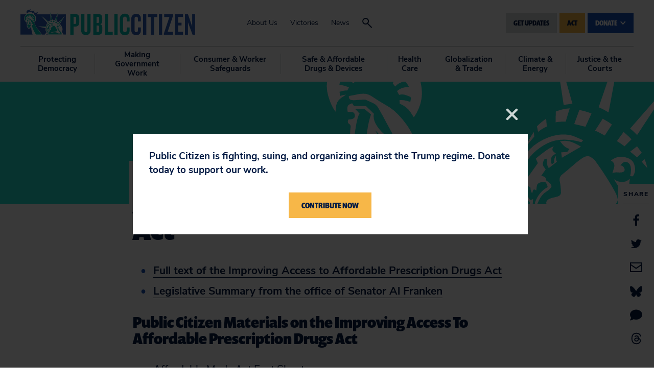

--- FILE ---
content_type: text/css
request_url: https://www.citizen.org/wp-content/plugins/uscountieshtmlmap/static/css/map.css?ver=6.8.3
body_size: 964
content:
.fm-map-container svg {
	z-index: 1;
	-webkit-user-select: none; /* webkit (safari, chrome) browsers */
	-moz-user-select: none; /* mozilla browsers */
	-khtml-user-select: none; /* webkit (konqueror) browsers */
	-ms-user-select: none; /* IE10+ */
	height: 100% !important;
}
.fm-tooltip {
	display: none;
	position: absolute;
	z-index: 3;
	min-width: 200px;
}
.fm-tooltip-image {
	white-space: nowrap;
}
.fm-tooltip-image img {
	max-width: none;
}
.fm-tooltip-comment {
	font-size: 11px;
	font-family: arial;
	color: #000000;
}
.fm-tooltip-comment p {
	margin-top: 0px !important;
}
.fm-tooltip-frame {
	background-color: #fff;
	border: 2px solid #bbb;
	border-radius: 10px;
	padding: 5px;
	opacity: .99;
	max-width: 400px;
	min-width: 200px;
	border-collapse: separate;	
	margin-bottom: 0 !important;
	line-height: 1.4;
	vertical-align: top;
	table-layout: auto;
}

.fm-tooltip-frame td {
	background-color:inherit;
	border: none;
	padding: 5px;
	vertical-align: top;
	margin: 0;
}
.fm-tooltip-name {
/* 	color: #000; */
	text-shadow: -1px 0 white, 0 1px white, 1px 0 white, 0 -1px white;
/* 	font-size: 14px; */
	font-weight:bold;
	padding: 5px;
	font-family: arial;
	line-height: 1;
}
.fm-tooltip-x {
	color: #444;
	font: 12px/100% arial, sans-serif;
	position: relative;
	text-decoration: none;
	text-shadow: 0 1px 0 #fff;
	z-index: 5;
	visibility: hidden;
	cursor: pointer;
	margin: -5px -5px 5px 5px;
	border-bottom: none !important;
	float: right;
}
.fm-tooltip-x img {
	width: 12px !important;
	padding:0 !important;
	margin:0 !important;
	border:0 !important; 
}
.fm-tooltip-x.fm-frozen-x {
	visibility: visible;
}
.fm-tooltip-x.fm-mobile-x {
	visibility: visible;
}

.fm-scale {
	float: left;
	position: absolute;
	left: 0px;
	bottom: 0px;
	z-index: 2;
	margin: 10px;
	-webkit-user-select: none; /* webkit (safari, chrome) browsers */
	-moz-user-select: none; /* mozilla browsers */
	-khtml-user-select: none; /* webkit (konqueror) browsers */
	-ms-user-select: none; /* IE10+ */
}
.fm-scale div {
	float: left;
}
.fm-scale a {
	display: block;
	float: left;
	font-size: 31px;
	font-weight: bold;
	line-height: 38px;
	text-align: center;
	cursor: pointer;
	color: #333 !important;
	width: 41px;
	height: 37px;
	padding-top: 1px;
	border: 1px solid #e8e8e8 !important;
	border-bottom: 1px solid #bbb !important;
	text-decoration: none !important;
	margin-right: 3px;
	border-radius: 2px;
	background: #fff;
}
.fm-scale a:hover {
	color: #186ba3 !important;
}
.fm-scale a.fm-inactive {
	cursor: default;
	color: #cdcdcd !important;
}
.fm-scale-display {
	clear: both;
	position: relative;
	left: 0px;
	z-index: 10;
	width: 100%;
	height: 1px;
	bottom: 0px;
	margin-bottom: 5px;
	background-color: #e8e8e8;
}
.fm-scale-display div {
	background-color: #237cbd;
	height: 1px;
	-webkit-transition: width ease-in-out .2s;
	transition: width ease-in-out .2s;
}

.fm-scale-buttons {
	clear: both;
}

.fm-no-events {
	pointer-events: none;
}

.uscountiesHtml5Mapright {
	margin:auto;
}
.uscountiesHtml5Mapright .uscountiesHtml5MapContainer {
	position: relative;
	float: left;
}
.uscountiesHtml5Mapbottom {
	margin:auto;
}
.uscountiesHtml5Mapbottom .uscountiesHtml5MapContainer {
	position: relative;
}
.uscountiesHtml5Mapright .uscountiesHtml5MapStateInfo, .uscountiesHtml5Mapright .uscountiesHtml5MapStateInfo {
	float: left;
	left: 20px;
	margin-right: 20px;
	position: relative;
}
.uscountiesHtml5Mapbottom .uscountiesHtml5MapStateInfo, .uscountiesHtml5Mapbottom .uscountiesHtml5MapStateInfo {

}

.uscountiesHtml5Mapright.htmlMapResponsive .uscountiesHtml5MapContainer {
	position: relative;
	float: none;
	width: auto;
}
.uscountiesHtml5Mapright .uscountiesHtml5MapStateInfo, .uscountiesHtml5Mapright .uscountiesHtml5MapStateInfo {
	float: none;
	left: auto;
	margin-right: 20px;
	position: relative;
}
@media (min-width: 768px){
.uscountiesHtml5Mapright.htmlMapResponsive .uscountiesHtml5MapContainer {
	position: relative;
	float: left;
	width: 60%
}

.uscountiesHtml5Mapright.htmlMapResponsive .uscountiesHtml5MapStateInfo, .uscountiesHtml5Mapright.htmlMapResponsive .uscountiesHtml5MapStateInfo {
	float: left;
	margin: 2%;
	position: relative;
	width: 36%;
	left: auto;
}
}

.uscountiesHtml5Map-areas-list {
	display: none;
	float: left;
	overflow: auto;
}

.uscountiesHtml5Map-areas-list .uscountiesHtml5Map-areas-item {
	margin-bottom: 2px;
}

.uscountiesHtml5Map-areas-list a {
	font-size: 16px;
	text-decoration: none;
	word-wrap: break-word;
}

.uscountiesHtml5MapSelector.mobile-only {
	display: none;
}

.uscountiesHtml5MapSelector select {
	max-width: 90%;
}

@media (max-width: 768px) {
	.fm-mobile-fixed .fm-tooltip-frame {
		max-width: 100%;
		width: 100%;
	}
	.fm-mobile-fixed .fm-tooltip-comment {
		width: 100%;
	}
	.fm-scale a { 
		width: 31px;
		height: 27px;
		font-size: 21px;
		line-height: 28px;
	}
}

@media only screen and (max-width: 480px) {

	.uscountiesHtml5Map-areas-list {
		display: none !important;
	}
	
	.uscountiesHtml5MapSelector.mobile-only {
		display: block;
	}

}




--- FILE ---
content_type: text/css
request_url: https://tags.srv.stackadapt.com/sa.css
body_size: -11
content:
:root {
    --sa-uid: '0-df020438-b305-5703-7fa8-0379f7f4f66a';
}

--- FILE ---
content_type: application/javascript; charset=UTF-8
request_url: https://www.citizen.org/cdn-cgi/challenge-platform/h/g/scripts/jsd/fd468eb09fcf/main.js?
body_size: 4473
content:
window._cf_chl_opt={uTFG0:'g'};~function(Q4,P,B,G,S,E,y,D){Q4=F,function(d,J,QE,Q3,W,N){for(QE={d:191,J:285,W:208,N:234,a:282,i:257,K:252,R:238,L:289,l:223},Q3=F,W=d();!![];)try{if(N=-parseInt(Q3(QE.d))/1*(-parseInt(Q3(QE.J))/2)+parseInt(Q3(QE.W))/3+parseInt(Q3(QE.N))/4+-parseInt(Q3(QE.a))/5*(parseInt(Q3(QE.i))/6)+parseInt(Q3(QE.K))/7*(-parseInt(Q3(QE.R))/8)+parseInt(Q3(QE.L))/9+-parseInt(Q3(QE.l))/10,N===J)break;else W.push(W.shift())}catch(a){W.push(W.shift())}}(Q,513240),P=this||self,B=P[Q4(231)],G={},G[Q4(276)]='o',G[Q4(213)]='s',G[Q4(265)]='u',G[Q4(195)]='z',G[Q4(255)]='n',G[Q4(268)]='I',G[Q4(246)]='b',S=G,P[Q4(210)]=function(J,W,N,i,QM,QV,Ql,Qp,R,L,V,M,o,T){if(QM={d:216,J:269,W:271,N:216,a:269,i:247,K:259,R:218,L:259,l:279,V:221,M:273,o:262,T:263},QV={d:222,J:273,W:197},Ql={d:206,J:283,W:232,N:250},Qp=Q4,null===W||void 0===W)return i;for(R=z(W),J[Qp(QM.d)][Qp(QM.J)]&&(R=R[Qp(QM.W)](J[Qp(QM.N)][Qp(QM.a)](W))),R=J[Qp(QM.i)][Qp(QM.K)]&&J[Qp(QM.R)]?J[Qp(QM.i)][Qp(QM.L)](new J[(Qp(QM.R))](R)):function(H,QU,X){for(QU=Qp,H[QU(QV.d)](),X=0;X<H[QU(QV.J)];H[X+1]===H[X]?H[QU(QV.W)](X+1,1):X+=1);return H}(R),L='nAsAaAb'.split('A'),L=L[Qp(QM.l)][Qp(QM.V)](L),V=0;V<R[Qp(QM.M)];M=R[V],o=I(J,W,M),L(o)?(T=o==='s'&&!J[Qp(QM.o)](W[M]),Qp(QM.T)===N+M?K(N+M,o):T||K(N+M,W[M])):K(N+M,o),V++);return i;function K(H,X,QW){QW=F,Object[QW(Ql.d)][QW(Ql.J)][QW(Ql.W)](i,X)||(i[X]=[]),i[X][QW(Ql.N)](H)}},E=Q4(209)[Q4(219)](';'),y=E[Q4(279)][Q4(221)](E),P[Q4(187)]=function(J,W,QT,QP,N,i,K,R){for(QT={d:260,J:273,W:178,N:250,a:233},QP=Q4,N=Object[QP(QT.d)](W),i=0;i<N[QP(QT.J)];i++)if(K=N[i],K==='f'&&(K='N'),J[K]){for(R=0;R<W[N[i]][QP(QT.J)];-1===J[K][QP(QT.W)](W[N[i]][R])&&(y(W[N[i]][R])||J[K][QP(QT.N)]('o.'+W[N[i]][R])),R++);}else J[K]=W[N[i]][QP(QT.a)](function(L){return'o.'+L})},D=function(Qj,Qv,QX,Qm,QH,Qw,QY,J,W,N){return Qj={d:196,J:266},Qv={d:228,J:228,W:228,N:250,a:228,i:215,K:228,R:254,L:228},QX={d:273},Qm={d:291},QH={d:273,J:254,W:206,N:283,a:232,i:283,K:232,R:232,L:291,l:250,V:291,M:250,o:228,T:250,k:206,H:291,m:250,X:250,v:250,j:215},Qw={d:220,J:254},QY=Q4,J=String[QY(Qj.d)],W={'h':function(a){return a==null?'':W.g(a,6,function(i,QZ){return QZ=F,QZ(Qw.d)[QZ(Qw.J)](i)})},'g':function(i,K,R,Qh,L,V,M,o,T,H,X,j,O,x,s,Q0,Q1,Q2){if(Qh=QY,null==i)return'';for(V={},M={},o='',T=2,H=3,X=2,j=[],O=0,x=0,s=0;s<i[Qh(QH.d)];s+=1)if(Q0=i[Qh(QH.J)](s),Object[Qh(QH.W)][Qh(QH.N)][Qh(QH.a)](V,Q0)||(V[Q0]=H++,M[Q0]=!0),Q1=o+Q0,Object[Qh(QH.W)][Qh(QH.i)][Qh(QH.K)](V,Q1))o=Q1;else{if(Object[Qh(QH.W)][Qh(QH.N)][Qh(QH.R)](M,o)){if(256>o[Qh(QH.L)](0)){for(L=0;L<X;O<<=1,K-1==x?(x=0,j[Qh(QH.l)](R(O)),O=0):x++,L++);for(Q2=o[Qh(QH.V)](0),L=0;8>L;O=O<<1.09|1&Q2,x==K-1?(x=0,j[Qh(QH.l)](R(O)),O=0):x++,Q2>>=1,L++);}else{for(Q2=1,L=0;L<X;O=Q2|O<<1,x==K-1?(x=0,j[Qh(QH.M)](R(O)),O=0):x++,Q2=0,L++);for(Q2=o[Qh(QH.V)](0),L=0;16>L;O=O<<1.91|Q2&1,K-1==x?(x=0,j[Qh(QH.l)](R(O)),O=0):x++,Q2>>=1,L++);}T--,0==T&&(T=Math[Qh(QH.o)](2,X),X++),delete M[o]}else for(Q2=V[o],L=0;L<X;O=Q2&1|O<<1,x==K-1?(x=0,j[Qh(QH.T)](R(O)),O=0):x++,Q2>>=1,L++);o=(T--,T==0&&(T=Math[Qh(QH.o)](2,X),X++),V[Q1]=H++,String(Q0))}if(o!==''){if(Object[Qh(QH.k)][Qh(QH.i)][Qh(QH.R)](M,o)){if(256>o[Qh(QH.H)](0)){for(L=0;L<X;O<<=1,x==K-1?(x=0,j[Qh(QH.l)](R(O)),O=0):x++,L++);for(Q2=o[Qh(QH.L)](0),L=0;8>L;O=O<<1|1&Q2,K-1==x?(x=0,j[Qh(QH.l)](R(O)),O=0):x++,Q2>>=1,L++);}else{for(Q2=1,L=0;L<X;O=Q2|O<<1.49,x==K-1?(x=0,j[Qh(QH.m)](R(O)),O=0):x++,Q2=0,L++);for(Q2=o[Qh(QH.H)](0),L=0;16>L;O=O<<1.19|Q2&1,K-1==x?(x=0,j[Qh(QH.X)](R(O)),O=0):x++,Q2>>=1,L++);}T--,T==0&&(T=Math[Qh(QH.o)](2,X),X++),delete M[o]}else for(Q2=V[o],L=0;L<X;O=O<<1.91|Q2&1.62,x==K-1?(x=0,j[Qh(QH.T)](R(O)),O=0):x++,Q2>>=1,L++);T--,0==T&&X++}for(Q2=2,L=0;L<X;O=O<<1|Q2&1.68,x==K-1?(x=0,j[Qh(QH.v)](R(O)),O=0):x++,Q2>>=1,L++);for(;;)if(O<<=1,x==K-1){j[Qh(QH.m)](R(O));break}else x++;return j[Qh(QH.j)]('')},'j':function(a,QC){return QC=QY,null==a?'':a==''?null:W.i(a[QC(QX.d)],32768,function(i,QG){return QG=QC,a[QG(Qm.d)](i)})},'i':function(i,K,R,QS,L,V,M,o,T,H,X,j,O,x,s,Q0,Q2,Q1){for(QS=QY,L=[],V=4,M=4,o=3,T=[],j=R(0),O=K,x=1,H=0;3>H;L[H]=H,H+=1);for(s=0,Q0=Math[QS(Qv.d)](2,2),X=1;Q0!=X;Q1=j&O,O>>=1,0==O&&(O=K,j=R(x++)),s|=(0<Q1?1:0)*X,X<<=1);switch(s){case 0:for(s=0,Q0=Math[QS(Qv.J)](2,8),X=1;X!=Q0;Q1=j&O,O>>=1,O==0&&(O=K,j=R(x++)),s|=X*(0<Q1?1:0),X<<=1);Q2=J(s);break;case 1:for(s=0,Q0=Math[QS(Qv.W)](2,16),X=1;Q0!=X;Q1=j&O,O>>=1,0==O&&(O=K,j=R(x++)),s|=X*(0<Q1?1:0),X<<=1);Q2=J(s);break;case 2:return''}for(H=L[3]=Q2,T[QS(Qv.N)](Q2);;){if(x>i)return'';for(s=0,Q0=Math[QS(Qv.a)](2,o),X=1;X!=Q0;Q1=j&O,O>>=1,O==0&&(O=K,j=R(x++)),s|=X*(0<Q1?1:0),X<<=1);switch(Q2=s){case 0:for(s=0,Q0=Math[QS(Qv.d)](2,8),X=1;Q0!=X;Q1=O&j,O>>=1,0==O&&(O=K,j=R(x++)),s|=(0<Q1?1:0)*X,X<<=1);L[M++]=J(s),Q2=M-1,V--;break;case 1:for(s=0,Q0=Math[QS(Qv.J)](2,16),X=1;X!=Q0;Q1=O&j,O>>=1,0==O&&(O=K,j=R(x++)),s|=(0<Q1?1:0)*X,X<<=1);L[M++]=J(s),Q2=M-1,V--;break;case 2:return T[QS(Qv.i)]('')}if(V==0&&(V=Math[QS(Qv.K)](2,o),o++),L[Q2])Q2=L[Q2];else if(M===Q2)Q2=H+H[QS(Qv.R)](0);else return null;T[QS(Qv.N)](Q2),L[M++]=H+Q2[QS(Qv.R)](0),V--,H=Q2,V==0&&(V=Math[QS(Qv.L)](2,o),o++)}}},N={},N[QY(Qj.J)]=W.h,N}(),A();function Q(t0){return t0='loading,DOMContentLoaded,clientInformation,6979284rtMefn,xhr-error,charCodeAt,status,fvZZm6,stringify,_cf_chl_opt,indexOf,OOUF6,display: none,isArray,XMLHttpRequest,onload,navigator,chctx,XOMn3,nZlNH7,createElement,/jsd/r/0.3104361248462463:1762396126:6fxVrH8__OpY_EjWjuRvvgKxYYFbC1K-4DWABQsdS4A/,getPrototypeOf,1ZnuyVg,jsd,postMessage,contentWindow,symbol,fromCharCode,splice,chlApiUrl,Function,floor,__CF$cv$params,tabIndex,chlApiRumWidgetAgeMs,body,uTFG0,prototype,error,1473594karqXY,_cf_chl_opt;KNEqH2;URvKb1;fYyPt8;iYSva3;PFUFS5;PVOaD4;cTQlY3;UqXk5;KNBj1;ufnVg7;CGIa2;tyhN0;hqRub8;KZfL4;nZlNH7;Wffcb8;gGaE6,KZfL4,iframe,success,string,http-code:,join,Object,addEventListener,Set,split,pM4Kv67eByaWxqcCPgwDIJndE8RLbSNjYhHF0T-1QzlZit$O2fAsuXV95rk3oG+mU,bind,sort,6418160QgViAE,[native code],msg,detail,contentDocument,pow,cloudflare-invisible,appendChild,document,call,map,2461612kZorSM,send,parent,onreadystatechange,522584wnleQt,source,now,event,catch,open,POST,QKbrq5,boolean,Array,sid,toString,push,onerror,77gMHSbE,readyState,charAt,number,/invisible/jsd,18510XCkoOk,removeChild,from,keys,timeout,isNaN,d.cookie,error on cf_chl_props,undefined,QWDMCqbfvmJ,chlApiClientVersion,bigint,getOwnPropertyNames,api,concat,/cdn-cgi/challenge-platform/h/,length,random,style,object,chlApiSitekey,errorInfoObject,includes,/b/ov1/0.3104361248462463:1762396126:6fxVrH8__OpY_EjWjuRvvgKxYYFbC1K-4DWABQsdS4A/,function,1295bZbgFj,hasOwnProperty,ontimeout,1581094lsvqdg'.split(','),Q=function(){return t0},Q()}function Z(Qe,Q6,d,J,W,N){return Qe={d:201,J:200,W:240},Q6=Q4,d=P[Q6(Qe.d)],J=3600,W=Math[Q6(Qe.J)](+atob(d.t)),N=Math[Q6(Qe.J)](Date[Q6(Qe.W)]()/1e3),N-W>J?![]:!![]}function g(W,N,Qc,Qz,a,i,K){if(Qc={d:229,J:270,W:212,N:239,a:248,i:241,K:236,R:193,L:248,l:207,V:226,M:193},Qz=Q4,a=Qz(Qc.d),!W[Qz(Qc.J)])return;N===Qz(Qc.W)?(i={},i[Qz(Qc.N)]=a,i[Qz(Qc.a)]=W.r,i[Qz(Qc.i)]=Qz(Qc.W),P[Qz(Qc.K)][Qz(Qc.R)](i,'*')):(K={},K[Qz(Qc.N)]=a,K[Qz(Qc.L)]=W.r,K[Qz(Qc.i)]=Qz(Qc.l),K[Qz(Qc.V)]=N,P[Qz(Qc.K)][Qz(Qc.M)](K,'*'))}function Y(d,Qy,Q5){return Qy={d:274},Q5=Q4,Math[Q5(Qy.d)]()>d}function e(Qq,QB,W,N,a,i,K){QB=(Qq={d:188,J:211,W:275,N:180,a:202,i:204,K:230,R:194,L:288,l:184,V:227,M:258},Q4);try{return W=B[QB(Qq.d)](QB(Qq.J)),W[QB(Qq.W)]=QB(Qq.N),W[QB(Qq.a)]='-1',B[QB(Qq.i)][QB(Qq.K)](W),N=W[QB(Qq.R)],a={},a=KZfL4(N,N,'',a),a=KZfL4(N,N[QB(Qq.L)]||N[QB(Qq.l)],'n.',a),a=KZfL4(N,W[QB(Qq.V)],'d.',a),B[QB(Qq.i)][QB(Qq.M)](W),i={},i.r=a,i.e=null,i}catch(R){return K={},K.r={},K.e=R,K}}function A(Qn,Qb,Qx,Qf,d,J,W,N,a){if(Qn={d:201,J:270,W:253,N:286,a:217,i:217,K:287,R:237},Qb={d:253,J:286,W:237},Qx={d:264},Qf=Q4,d=P[Qf(Qn.d)],!d)return;if(!Z())return;(J=![],W=d[Qf(Qn.J)]===!![],N=function(QI,i){(QI=Qf,!J)&&(J=!![],i=e(),h(i.r,function(K){g(d,K)}),i.e&&C(QI(Qx.d),i.e))},B[Qf(Qn.W)]!==Qf(Qn.N))?N():P[Qf(Qn.a)]?B[Qf(Qn.i)](Qf(Qn.K),N):(a=B[Qf(Qn.R)]||function(){},B[Qf(Qn.R)]=function(Qr){Qr=Qf,a(),B[Qr(Qb.d)]!==Qr(Qb.J)&&(B[Qr(Qb.W)]=a,N())})}function h(d,J,QN,Qg,QA,QD,Q7,W,N){QN={d:201,J:182,W:243,N:244,a:272,i:177,K:205,R:189,L:270,l:261,V:284,M:183,o:251,T:235,k:266,H:176},Qg={d:290},QA={d:292,J:212,W:214,N:292},QD={d:261},Q7=Q4,W=P[Q7(QN.d)],N=new P[(Q7(QN.J))](),N[Q7(QN.W)](Q7(QN.N),Q7(QN.a)+P[Q7(QN.i)][Q7(QN.K)]+Q7(QN.R)+W.r),W[Q7(QN.L)]&&(N[Q7(QN.l)]=5e3,N[Q7(QN.V)]=function(Q8){Q8=Q7,J(Q8(QD.d))}),N[Q7(QN.M)]=function(Q9){Q9=Q7,N[Q9(QA.d)]>=200&&N[Q9(QA.d)]<300?J(Q9(QA.J)):J(Q9(QA.W)+N[Q9(QA.N)])},N[Q7(QN.o)]=function(QQ){QQ=Q7,J(QQ(Qg.d))},N[Q7(QN.T)](D[Q7(QN.k)](JSON[Q7(QN.H)](d)))}function C(N,a,Qi,Qt,i,K,R,L,l,V,M,o){if(Qi={d:225,J:207,W:201,N:272,a:177,i:205,K:280,R:256,L:182,l:243,V:244,M:261,o:284,T:277,k:179,H:198,m:293,X:203,v:177,j:245,O:267,x:186,s:278,b:185,n:239,c:192,Q0:235,Q1:266},Qt=Q4,!Y(.01))return![];K=(i={},i[Qt(Qi.d)]=N,i[Qt(Qi.J)]=a,i);try{R=P[Qt(Qi.W)],L=Qt(Qi.N)+P[Qt(Qi.a)][Qt(Qi.i)]+Qt(Qi.K)+R.r+Qt(Qi.R),l=new P[(Qt(Qi.L))](),l[Qt(Qi.l)](Qt(Qi.V),L),l[Qt(Qi.M)]=2500,l[Qt(Qi.o)]=function(){},V={},V[Qt(Qi.T)]=P[Qt(Qi.a)][Qt(Qi.k)],V[Qt(Qi.H)]=P[Qt(Qi.a)][Qt(Qi.m)],V[Qt(Qi.X)]=P[Qt(Qi.v)][Qt(Qi.j)],V[Qt(Qi.O)]=P[Qt(Qi.v)][Qt(Qi.x)],M=V,o={},o[Qt(Qi.s)]=K,o[Qt(Qi.b)]=M,o[Qt(Qi.n)]=Qt(Qi.c),l[Qt(Qi.Q0)](D[Qt(Qi.Q1)](o))}catch(T){}}function z(d,Qu,QJ,J){for(Qu={d:271,J:260,W:190},QJ=Q4,J=[];d!==null;J=J[QJ(Qu.d)](Object[QJ(Qu.J)](d)),d=Object[QJ(Qu.W)](d));return J}function F(t,d,J){return J=Q(),F=function(W,p,U){return W=W-176,U=J[W],U},F(t,d)}function f(d,J,QK,QF){return QK={d:199,J:206,W:249,N:232,a:178,i:224},QF=Q4,J instanceof d[QF(QK.d)]&&0<d[QF(QK.d)][QF(QK.J)][QF(QK.W)][QF(QK.N)](J)[QF(QK.a)](QF(QK.i))}function I(J,W,N,QL,Qd,i){Qd=(QL={d:242,J:247,W:181,N:281},Q4);try{return W[N][Qd(QL.d)](function(){}),'p'}catch(K){}try{if(W[N]==null)return void 0===W[N]?'u':'x'}catch(R){return'i'}return J[Qd(QL.J)][Qd(QL.W)](W[N])?'a':W[N]===J[Qd(QL.J)]?'p5':!0===W[N]?'T':W[N]===!1?'F':(i=typeof W[N],Qd(QL.N)==i?f(J,W[N])?'N':'f':S[i]||'?')}}()

--- FILE ---
content_type: application/javascript; charset=UTF-8
request_url: https://act.citizen.org/cdn-cgi/challenge-platform/scripts/jsd/main.js
body_size: 4501
content:
window._cf_chl_opt={uTFG0:'g'};~function(Q4,P,B,G,S,E,y,D){Q4=F,function(d,J,QE,Q3,W,N){for(QE={d:237,J:270,W:213,N:258,a:184,i:205,K:177,R:173,L:223},Q3=F,W=d();!![];)try{if(N=parseInt(Q3(QE.d))/1+-parseInt(Q3(QE.J))/2+-parseInt(Q3(QE.W))/3+parseInt(Q3(QE.N))/4+parseInt(Q3(QE.a))/5*(-parseInt(Q3(QE.i))/6)+parseInt(Q3(QE.K))/7+parseInt(Q3(QE.R))/8*(parseInt(Q3(QE.L))/9),J===N)break;else W.push(W.shift())}catch(a){W.push(W.shift())}}(Q,132403),P=this||self,B=P[Q4(210)],G={},G[Q4(247)]='o',G[Q4(220)]='s',G[Q4(233)]='u',G[Q4(214)]='z',G[Q4(284)]='n',G[Q4(191)]='I',G[Q4(222)]='b',S=G,P[Q4(171)]=function(J,W,N,i,QM,QV,Ql,Qp,R,L,V,M,o,T){if(QM={d:187,J:286,W:201,N:254,a:207,i:218,K:254,R:218,L:172,l:227,V:248,M:249,o:211},QV={d:234,J:248,W:183},Ql={d:285,J:221,W:193,N:170},Qp=Q4,W===null||void 0===W)return i;for(R=z(W),J[Qp(QM.d)][Qp(QM.J)]&&(R=R[Qp(QM.W)](J[Qp(QM.d)][Qp(QM.J)](W))),R=J[Qp(QM.N)][Qp(QM.a)]&&J[Qp(QM.i)]?J[Qp(QM.K)][Qp(QM.a)](new J[(Qp(QM.R))](R)):function(H,QU,X){for(QU=Qp,H[QU(QV.d)](),X=0;X<H[QU(QV.J)];H[X+1]===H[X]?H[QU(QV.W)](X+1,1):X+=1);return H}(R),L='nAsAaAb'.split('A'),L=L[Qp(QM.L)][Qp(QM.l)](L),V=0;V<R[Qp(QM.V)];M=R[V],o=I(J,W,M),L(o)?(T='s'===o&&!J[Qp(QM.M)](W[M]),Qp(QM.o)===N+M?K(N+M,o):T||K(N+M,W[M])):K(N+M,o),V++);return i;function K(H,X,QW){QW=F,Object[QW(Ql.d)][QW(Ql.J)][QW(Ql.W)](i,X)||(i[X]=[]),i[X][QW(Ql.N)](H)}},E=Q4(229)[Q4(257)](';'),y=E[Q4(172)][Q4(227)](E),P[Q4(190)]=function(J,W,QT,QP,N,i,K,R){for(QT={d:185,J:248,W:269,N:170,a:196},QP=Q4,N=Object[QP(QT.d)](W),i=0;i<N[QP(QT.J)];i++)if(K=N[i],'f'===K&&(K='N'),J[K]){for(R=0;R<W[N[i]][QP(QT.J)];-1===J[K][QP(QT.W)](W[N[i]][R])&&(y(W[N[i]][R])||J[K][QP(QT.N)]('o.'+W[N[i]][R])),R++);}else J[K]=W[N[i]][QP(QT.a)](function(L){return'o.'+L})},D=function(Qj,Qv,QX,QH,Qw,QY,J,W,N){return Qj={d:199,J:194},Qv={d:276,J:276,W:276,N:170,a:276,i:265,K:276,R:176,L:176},QX={d:248},QH={d:248,J:176,W:285,N:221,a:193,i:221,K:221,R:244,L:170,l:170,V:170,M:276,o:170,T:285,k:193,H:244,m:170,X:170,v:244,j:170,O:170,x:265},Qw={d:263,J:176},QY=Q4,J=String[QY(Qj.d)],W={'h':function(a){return null==a?'':W.g(a,6,function(i,QZ){return QZ=F,QZ(Qw.d)[QZ(Qw.J)](i)})},'g':function(i,K,R,Qh,L,V,M,o,T,H,X,j,O,x,s,Q0,Q1,Q2){if(Qh=QY,i==null)return'';for(V={},M={},o='',T=2,H=3,X=2,j=[],O=0,x=0,s=0;s<i[Qh(QH.d)];s+=1)if(Q0=i[Qh(QH.J)](s),Object[Qh(QH.W)][Qh(QH.N)][Qh(QH.a)](V,Q0)||(V[Q0]=H++,M[Q0]=!0),Q1=o+Q0,Object[Qh(QH.W)][Qh(QH.i)][Qh(QH.a)](V,Q1))o=Q1;else{if(Object[Qh(QH.W)][Qh(QH.K)][Qh(QH.a)](M,o)){if(256>o[Qh(QH.R)](0)){for(L=0;L<X;O<<=1,K-1==x?(x=0,j[Qh(QH.L)](R(O)),O=0):x++,L++);for(Q2=o[Qh(QH.R)](0),L=0;8>L;O=1.12&Q2|O<<1.17,K-1==x?(x=0,j[Qh(QH.l)](R(O)),O=0):x++,Q2>>=1,L++);}else{for(Q2=1,L=0;L<X;O=Q2|O<<1,x==K-1?(x=0,j[Qh(QH.V)](R(O)),O=0):x++,Q2=0,L++);for(Q2=o[Qh(QH.R)](0),L=0;16>L;O=1.68&Q2|O<<1,K-1==x?(x=0,j[Qh(QH.L)](R(O)),O=0):x++,Q2>>=1,L++);}T--,0==T&&(T=Math[Qh(QH.M)](2,X),X++),delete M[o]}else for(Q2=V[o],L=0;L<X;O=1&Q2|O<<1,K-1==x?(x=0,j[Qh(QH.o)](R(O)),O=0):x++,Q2>>=1,L++);o=(T--,0==T&&(T=Math[Qh(QH.M)](2,X),X++),V[Q1]=H++,String(Q0))}if(o!==''){if(Object[Qh(QH.T)][Qh(QH.K)][Qh(QH.k)](M,o)){if(256>o[Qh(QH.H)](0)){for(L=0;L<X;O<<=1,x==K-1?(x=0,j[Qh(QH.m)](R(O)),O=0):x++,L++);for(Q2=o[Qh(QH.R)](0),L=0;8>L;O=O<<1|1.96&Q2,x==K-1?(x=0,j[Qh(QH.X)](R(O)),O=0):x++,Q2>>=1,L++);}else{for(Q2=1,L=0;L<X;O=O<<1.69|Q2,x==K-1?(x=0,j[Qh(QH.X)](R(O)),O=0):x++,Q2=0,L++);for(Q2=o[Qh(QH.v)](0),L=0;16>L;O=Q2&1.33|O<<1.51,K-1==x?(x=0,j[Qh(QH.j)](R(O)),O=0):x++,Q2>>=1,L++);}T--,T==0&&(T=Math[Qh(QH.M)](2,X),X++),delete M[o]}else for(Q2=V[o],L=0;L<X;O=O<<1.78|1.04&Q2,x==K-1?(x=0,j[Qh(QH.O)](R(O)),O=0):x++,Q2>>=1,L++);T--,0==T&&X++}for(Q2=2,L=0;L<X;O=O<<1.52|Q2&1,K-1==x?(x=0,j[Qh(QH.O)](R(O)),O=0):x++,Q2>>=1,L++);for(;;)if(O<<=1,x==K-1){j[Qh(QH.j)](R(O));break}else x++;return j[Qh(QH.x)]('')},'j':function(a,Qm,QC){return Qm={d:244},QC=QY,a==null?'':a==''?null:W.i(a[QC(QX.d)],32768,function(i,QG){return QG=QC,a[QG(Qm.d)](i)})},'i':function(i,K,R,QS,L,V,M,o,T,H,X,j,O,x,s,Q0,Q2,Q1){for(QS=QY,L=[],V=4,M=4,o=3,T=[],j=R(0),O=K,x=1,H=0;3>H;L[H]=H,H+=1);for(s=0,Q0=Math[QS(Qv.d)](2,2),X=1;X!=Q0;Q1=O&j,O>>=1,0==O&&(O=K,j=R(x++)),s|=(0<Q1?1:0)*X,X<<=1);switch(s){case 0:for(s=0,Q0=Math[QS(Qv.J)](2,8),X=1;X!=Q0;Q1=O&j,O>>=1,O==0&&(O=K,j=R(x++)),s|=(0<Q1?1:0)*X,X<<=1);Q2=J(s);break;case 1:for(s=0,Q0=Math[QS(Qv.W)](2,16),X=1;Q0!=X;Q1=j&O,O>>=1,O==0&&(O=K,j=R(x++)),s|=(0<Q1?1:0)*X,X<<=1);Q2=J(s);break;case 2:return''}for(H=L[3]=Q2,T[QS(Qv.N)](Q2);;){if(x>i)return'';for(s=0,Q0=Math[QS(Qv.d)](2,o),X=1;Q0!=X;Q1=j&O,O>>=1,O==0&&(O=K,j=R(x++)),s|=X*(0<Q1?1:0),X<<=1);switch(Q2=s){case 0:for(s=0,Q0=Math[QS(Qv.a)](2,8),X=1;Q0!=X;Q1=j&O,O>>=1,O==0&&(O=K,j=R(x++)),s|=(0<Q1?1:0)*X,X<<=1);L[M++]=J(s),Q2=M-1,V--;break;case 1:for(s=0,Q0=Math[QS(Qv.d)](2,16),X=1;X!=Q0;Q1=j&O,O>>=1,0==O&&(O=K,j=R(x++)),s|=X*(0<Q1?1:0),X<<=1);L[M++]=J(s),Q2=M-1,V--;break;case 2:return T[QS(Qv.i)]('')}if(0==V&&(V=Math[QS(Qv.K)](2,o),o++),L[Q2])Q2=L[Q2];else if(M===Q2)Q2=H+H[QS(Qv.R)](0);else return null;T[QS(Qv.N)](Q2),L[M++]=H+Q2[QS(Qv.L)](0),V--,H=Q2,0==V&&(V=Math[QS(Qv.W)](2,o),o++)}}},N={},N[QY(Qj.J)]=W.h,N}(),A();function C(N,a,Qi,Qt,i,K,R,L,l,V,M,o){if(Qi={d:230,J:271,W:212,N:178,a:239,i:281,K:209,R:180,L:259,l:278,V:267,M:186,o:262,T:250,k:239,H:226,m:275,X:216,v:235,j:239,O:261,x:253,s:239,b:215,n:268,c:219,Q0:225,Q1:256,Q2:252,QK:194},Qt=Q4,!Y(.01))return![];K=(i={},i[Qt(Qi.d)]=N,i[Qt(Qi.J)]=a,i);try{R=P[Qt(Qi.W)],L=Qt(Qi.N)+P[Qt(Qi.a)][Qt(Qi.i)]+Qt(Qi.K)+R.r+Qt(Qi.R),l=new P[(Qt(Qi.L))](),l[Qt(Qi.l)](Qt(Qi.V),L),l[Qt(Qi.M)]=2500,l[Qt(Qi.o)]=function(){},V={},V[Qt(Qi.T)]=P[Qt(Qi.k)][Qt(Qi.H)],V[Qt(Qi.m)]=P[Qt(Qi.k)][Qt(Qi.X)],V[Qt(Qi.v)]=P[Qt(Qi.j)][Qt(Qi.O)],V[Qt(Qi.x)]=P[Qt(Qi.s)][Qt(Qi.b)],M=V,o={},o[Qt(Qi.n)]=K,o[Qt(Qi.c)]=M,o[Qt(Qi.Q0)]=Qt(Qi.Q1),l[Qt(Qi.Q2)](D[Qt(Qi.QK)](o))}catch(T){}}function e(Qq,QB,W,N,a,i,K){QB=(Qq={d:203,J:279,W:197,N:232,a:174,i:260,K:198,R:277,L:206,l:266,V:238,M:260,o:224},Q4);try{return W=B[QB(Qq.d)](QB(Qq.J)),W[QB(Qq.W)]=QB(Qq.N),W[QB(Qq.a)]='-1',B[QB(Qq.i)][QB(Qq.K)](W),N=W[QB(Qq.R)],a={},a=KZfL4(N,N,'',a),a=KZfL4(N,N[QB(Qq.L)]||N[QB(Qq.l)],'n.',a),a=KZfL4(N,W[QB(Qq.V)],'d.',a),B[QB(Qq.M)][QB(Qq.o)](W),i={},i.r=a,i.e=null,i}catch(R){return K={},K.r={},K.e=R,K}}function Z(Qe,Q6,d,J,W,N){return Qe={d:212,J:231,W:231,N:255},Q6=Q4,d=P[Q6(Qe.d)],J=3600,W=Math[Q6(Qe.J)](+atob(d.t)),N=Math[Q6(Qe.W)](Date[Q6(Qe.N)]()/1e3),N-W>J?![]:!![]}function Q(t0){return t0='document,d.cookie,__CF$cv$params,493185TJsqpq,symbol,XOMn3,fvZZm6,addEventListener,Set,chctx,string,hasOwnProperty,boolean,1359DjyxOw,removeChild,source,OOUF6,bind,status,_cf_chl_opt;KNEqH2;URvKb1;fYyPt8;iYSva3;PFUFS5;PVOaD4;cTQlY3;UqXk5;KNBj1;ufnVg7;CGIa2;tyhN0;hqRub8;KZfL4;nZlNH7;Wffcb8;gGaE6,msg,floor,display: none,undefined,sort,chlApiRumWidgetAgeMs,xhr-error,74130hnYbXL,contentDocument,_cf_chl_opt,[native code],/jsd/r/0.3104361248462463:1762396126:6fxVrH8__OpY_EjWjuRvvgKxYYFbC1K-4DWABQsdS4A/,detail,stringify,charCodeAt,onreadystatechange,api,object,length,isNaN,chlApiSitekey,isArray,send,chlApiClientVersion,Array,now,jsd,split,727628VldcyH,XMLHttpRequest,body,QKbrq5,ontimeout,pM4Kv67eByaWxqcCPgwDIJndE8RLbSNjYhHF0T-1QzlZit$O2fAsuXV95rk3oG+mU,toString,join,navigator,POST,errorInfoObject,indexOf,226488gqBhsM,error,postMessage,readyState,loading,chlApiUrl,pow,contentWindow,open,iframe,catch,uTFG0,Function,onload,number,prototype,getOwnPropertyNames,push,KZfL4,includes,8248WvFbNG,tabIndex,sid,charAt,102697qItxdz,/cdn-cgi/challenge-platform/h/,success,/invisible/jsd,onerror,event,splice,15ciCClp,keys,timeout,Object,getPrototypeOf,parent,nZlNH7,bigint,cloudflare-invisible,call,QWDMCqbfvmJ,random,map,style,appendChild,fromCharCode,function,concat,http-code:,createElement,DOMContentLoaded,32694RbkkDT,clientInformation,from,error on cf_chl_props,/b/ov1/0.3104361248462463:1762396126:6fxVrH8__OpY_EjWjuRvvgKxYYFbC1K-4DWABQsdS4A/'.split(','),Q=function(){return t0},Q()}function F(t,d,J){return J=Q(),F=function(W,p,U){return W=W-170,U=J[W],U},F(t,d)}function g(W,N,Qc,Qz,a,i,K){if(Qc={d:192,J:246,W:179,N:225,a:175,i:182,K:189,R:272,L:182,l:271,V:242},Qz=Q4,a=Qz(Qc.d),!W[Qz(Qc.J)])return;N===Qz(Qc.W)?(i={},i[Qz(Qc.N)]=a,i[Qz(Qc.a)]=W.r,i[Qz(Qc.i)]=Qz(Qc.W),P[Qz(Qc.K)][Qz(Qc.R)](i,'*')):(K={},K[Qz(Qc.N)]=a,K[Qz(Qc.a)]=W.r,K[Qz(Qc.L)]=Qz(Qc.l),K[Qz(Qc.V)]=N,P[Qz(Qc.K)][Qz(Qc.R)](K,'*'))}function f(d,J,QK,QF){return QK={d:282,J:285,W:264,N:193,a:269,i:240},QF=Q4,J instanceof d[QF(QK.d)]&&0<d[QF(QK.d)][QF(QK.J)][QF(QK.W)][QF(QK.N)](J)[QF(QK.a)](QF(QK.i))}function A(Qn,Qb,Qx,Qf,d,J,W,N,a){if(Qn={d:212,J:246,W:273,N:274,a:217,i:204,K:245},Qb={d:273,J:274,W:245},Qx={d:208},Qf=Q4,d=P[Qf(Qn.d)],!d)return;if(!Z())return;(J=![],W=d[Qf(Qn.J)]===!![],N=function(QI,i){(QI=Qf,!J)&&(J=!![],i=e(),h(i.r,function(K){g(d,K)}),i.e&&C(QI(Qx.d),i.e))},B[Qf(Qn.W)]!==Qf(Qn.N))?N():P[Qf(Qn.a)]?B[Qf(Qn.a)](Qf(Qn.i),N):(a=B[Qf(Qn.K)]||function(){},B[Qf(Qn.K)]=function(Qr){Qr=Qf,a(),B[Qr(Qb.d)]!==Qr(Qb.J)&&(B[Qr(Qb.W)]=a,N())})}function Y(d,Qy,Q5){return Qy={d:195},Q5=Q4,Math[Q5(Qy.d)]()>d}function I(J,W,N,QL,Qd,i){Qd=(QL={d:280,J:254,W:251,N:200},Q4);try{return W[N][Qd(QL.d)](function(){}),'p'}catch(K){}try{if(null==W[N])return W[N]===void 0?'u':'x'}catch(R){return'i'}return J[Qd(QL.J)][Qd(QL.W)](W[N])?'a':W[N]===J[Qd(QL.J)]?'p5':W[N]===!0?'T':!1===W[N]?'F':(i=typeof W[N],Qd(QL.N)==i?f(J,W[N])?'N':'f':S[i]||'?')}function z(d,Qu,QJ,J){for(Qu={d:201,J:185,W:188},QJ=Q4,J=[];null!==d;J=J[QJ(Qu.d)](Object[QJ(Qu.J)](d)),d=Object[QJ(Qu.W)](d));return J}function h(d,J,QN,Qg,QA,QD,Q7,W,N){QN={d:212,J:259,W:278,N:267,a:178,i:239,K:281,R:241,L:246,l:186,V:262,M:283,o:181,T:252,k:194,H:243},Qg={d:236},QA={d:228,J:228,W:179,N:202,a:228},QD={d:186},Q7=Q4,W=P[Q7(QN.d)],N=new P[(Q7(QN.J))](),N[Q7(QN.W)](Q7(QN.N),Q7(QN.a)+P[Q7(QN.i)][Q7(QN.K)]+Q7(QN.R)+W.r),W[Q7(QN.L)]&&(N[Q7(QN.l)]=5e3,N[Q7(QN.V)]=function(Q8){Q8=Q7,J(Q8(QD.d))}),N[Q7(QN.M)]=function(Q9){Q9=Q7,N[Q9(QA.d)]>=200&&N[Q9(QA.J)]<300?J(Q9(QA.W)):J(Q9(QA.N)+N[Q9(QA.a)])},N[Q7(QN.o)]=function(QQ){QQ=Q7,J(QQ(Qg.d))},N[Q7(QN.T)](D[Q7(QN.k)](JSON[Q7(QN.H)](d)))}}()

--- FILE ---
content_type: application/javascript
request_url: https://www.citizen.org/wp-content/themes/citizen/assets/scripts/app.js?ver=v22
body_size: 8167
content:
lazySizesConfig.expand = 1500;

/*!
 * Manage device/os/helpers classnames v20180203.0305
 * @requires browser.detection
 */
(function(){
	var ua = navigator.userAgent.toLowerCase();
	var standard = ['chrome', 'firefox', 'android', 'samsungbrowser'];
	var ie = isIE();
	var classes = [];

	if(!ie){
		if (isAndroidBrowser()){
			classes.push('android', 'native');
		} else {
			for (var i = 0, max = standard.length; i < max; i++) if (ua.indexOf(standard[i]) != -1) classes.push(standard[i]);
			if (ua.indexOf('safari') > -1 && ua.indexOf('chrome') == -1 && ua.indexOf('crios') == -1) classes.push('safari');
			if (ua.indexOf('chrome') > -1 || ua.indexOf('crios') > -1) classes.push('chrome');
			if(/(ipad|iphone|ipod)/g.test(ua)) classes.push('ios');
		}
	} else {
		if(ua.indexOf('iemobile') === -1){
			classes.push('ie'+ie, ua.indexOf('edge') > -1 ? 'edge' : 'ie');
		}
	}

	if (ua.indexOf('iemobile') > -1) classes.push('mie');
	if (ua.indexOf('iemobile/9.') > -1) classes.push('mie9');
	if (ua.indexOf('iemobile/10.') > -1) classes.push('mie10');

	document.documentElement.className += ' ' + classes.join(' ');
	document.addEventListener('DOMContentLoaded', function(){ document.documentElement.setAttribute('ready', ''); });
	window.addEventListener('load', function(){ document.documentElement.setAttribute('loaded', ''); });
})();


/*!
 * Open external links in a new tab
 */
(function(){
	/*
	document.addEventListener('click', function(event){
		if (!event.target.closest('a[rel*="external"]')) return;
		event.preventDefault();
		window.open(event.target.getAttribute("href"));
	});
	*/
	/* Offiste links in new window */
	$(document.links).filter(function() {
		return this.hostname != window.location.hostname;
	}).attr('target', '_blank');

})();


/*!
 * Forms enhancements
 */
 (function(namespace){
	var placeholderize = function(el) { el.classList.toggle('is-placeholder', (el.value === '' || el.value === null)); };
	var autoresize = function(el) { el.style.height = 'auto'; el.style.height = (el.scrollHeight) + 'px'; };
	var is_field = function(event) { return event.target && (event.target.matches('input') || event.target.matches('select') || event.target.matches('textarea')); };
	var is_select = function(event) { return event.target && event.target.matches('select'); };
	document.body.addEventListener('change', function(event){ if(is_select(event)){ placeholderize(event.target); if(event.target.matches('[data-link]')) window.location = event.target.value; } });
	document.body.addEventListener('invalid', function(event){ if(is_field(event)) event.target.classList.add('is-invalid'); }, true);
	document.body.addEventListener('focusout', function(event){ if(is_field(event)) event.target.checkValidity(); });
	document.body.addEventListener('input', function(event){ if(event.target.matches('textarea[data-autoresize]')) autoresize(event.target); });
	var init = function() {
		document.querySelectorAll('select').forEach(function(el) { placeholderize(el); });
		document.querySelectorAll('textarea[data-autoresize]').forEach(function(el) { autoresize(el); });
	};
	window.addEventListener('reinitialize', init);
	init();
})('forms');

/*!
 * Preload modal images
 * @requires jquery
 */
(function(namespace){
	$('.modal1 img.lazyload').addClass('lazypreload');
})('modalpreload');


/*!
 * Popups
 * @requires jquery
 */
(function(namespace){
	var init = function(){
		$('[data-autopop]:not(.is-initialized-' + namespace + ')').each(function(index, el) {
			var $root = $(this).addClass('is-initialized-' + namespace);
			setTimeout(function(){
				$root.addClass('is-active');

				/* Set a cookie */
				var id = $root.data('id');
				Cookies.set('announcement', id, { expires: 7 });

			},$root.data('autopop') || 3000);
		});
	};

	/* Only init if cookie is not set or ?popup is added to URL*/
	var str = window.location.search;
	var a_val = Cookies('announcement');
	var a_cur = $('.modal1').data('id');
	if ( (a_val != a_cur) || (str.indexOf("?popup") >= 0) ) {
		init();
	}
})('pops');


/*!
 * Attach window events
 * @requires v.window.utils
 */
(function(){
	if(typeof window.utils !== undefined){
		window.utils.listeners.add('scroll', 'throttled', 'throttle', 100, {leading: false});
		window.utils.listeners.add('resize', 'throttled', 'throttle', 150, {leading: false});
		window.utils.listeners.add('scroll', 'debounced', 'debounce', 100);
		window.utils.listeners.add('resize', 'debounced', 'debounce', 300);
	}

	window.addEventListener('resize/debounced', function(event) {
		window.dispatchEvent(new CustomEvent('recalculate'));
	});
})();


/*!
 * Update --vw/--vh on resize
 * @requires v.window.utils
 */
(function(){
	window.addEventListener('resize/throttled', function(event) {
		document.documentElement.style.setProperty('--vw', document.documentElement.clientWidth * 0.01 + 'px');
		document.documentElement.style.setProperty('--vh', window.innerHeight * 0.01 + 'px');
	});
})('vwh');


/*!
 * (v) Equalize v20190112.2230
 * Equalize height of elements in the same line
 */
(function(namespace){
	var equalize = function(els){
		var data = {};

		if(els.length < 2) return false;

		els.forEach(function(el) {
			el.style.removeProperty('--equalize');
			var line = Math.ceil(el.getBoundingClientRect().top);
			var height = el.offsetHeight;
			if(el.matches('[equalize~="bottom"]')) line += height;
			var id = 'w' + line;
			if(!data.hasOwnProperty(id)) data[id] = {max: 0, els: []};
			data[id].els.push({el: el, line: line, height: height});
			data[id].max = Math.max(data[id].max,height);
		});

		Object.keys(data).forEach(function(key) {
			var entry = data[key];
			if(entry.els.length < 2) return;
			entry.els.forEach(function(item,index){
				item.el.style.setProperty('--equalize', entry.max + 'px');
			});
		});
	};

	var init = function() {
		var els = document.querySelectorAll('[equalize]');
		if(els.length < 1) return false;
		els.forEach(function(el) { el.style.removeProperty('--equalize'); });

		for (var i = 1; i <= 10; i++) {
			var group = document.querySelectorAll('[equalize~="' + i + '"]');
			if(group.length < 2) continue;
			group.forEach(function(el) { el.setAttribute('equalize-group', i); });
			equalize(group);
		}
		equalize(document.querySelectorAll('[equalize]:not([equalize-group])'));
	};

	window.addEventListener('reinitialize', init);
	window.addEventListener('recalculate', init);
	setTimeout(init, 250);

})('equalize');


/*!
 * Trigger animations on scroll v20181231.1815
 * @requires jquery
 * @requires in-view
 */
(function(namespace){
	if(typeof inView !== 'undefined' && document.documentElement.matches('[r5s]')){
		var ww = window.innerWidth;
		inView.offset({ top: 0, right: 0, bottom: ww < 720 ? 25 : 0, left: 0 });
		var reveal = function($el){
			$el.attr('revealed', '').triggerHandler('revealed');
		};
		var init = function(){
			inView('[reveal]:not([reveal*="+"])').on('enter', function(el){
				if(!el.entered){
					var $el = $(el);
					var data = $el.data('reveal') || false;
					var delay = (data) ? (data+'').split('/')[1] : 0;
					if(delay && delay > 25){
						setTimeout(function(){ reveal($el); }, delay);
					} else {
						reveal($el);
					}
					el.entered = true;
				}
			});
		};
		window.addEventListener('reinitialize', init);
		init();
	}
})('reveal');


/*!
 * Reveal Delays Sequencer v20190116.2245
 * Sequence elements in the same row
 */
(function(namespace){

	var init = function(){
		var els = document.querySelectorAll('[aligned]');
		var data = {};

		els.forEach(function(el) {
			var offset = el.getBoundingClientRect();
			var round_top = Math.round(offset.top/10) * 10;
			var id = 't' + round_top;
			if(!data.hasOwnProperty(id)) data[id] = [];
			data[id].push({el: el, left: offset.left});
		});

		for (var key in data) {
			if (data.hasOwnProperty(key)) {
				var set = data[key];
				set.sort(function(obj1, obj2) {
					return obj1.left - obj2.left;
				});

				set.forEach(function(item,index){
					item.el.setAttribute('aligned', (index + 1));
					item.el.style.setProperty('--rq', index);
				});
			}
		}
	};

	window.addEventListener('reinitialize', init);
	window.addEventListener('recalculate', init);
	init();

})('aligned');


/*!
 * Height Watcher
 * @requires jquery
 */
(function(namespace){

	var calculate = function(){
		$('[heightwatch]').each(function(index, el) {
			var $root = $(this);
			var $children = $root.children();

			var total = 0;
			var prev_mb = 0;

			$children.each(function(index, el) {
				var $child = $(el);
				var oh = $child.outerHeight();
				var mb = parseInt($child.css('margin-bottom'),10);

				var mt = parseInt($child.css('margin-top'),10);
				if(mt > prev_mb) total-= prev_mb;
				total+= (oh + mb + mt);
				prev_mb = mb;
			});

			$root.height(total);
		});
	};

	calculate();
	$(window).on('recalculate.' + namespace, calculate);

})('heightwatch');


/*!
 * Local scroll links
 * @requires jquery
 * @requires getComputedTranslateXY
 */
(function(namespace){
	$('body').on('click.' + namespace, 'a[href^="#"][data-localscroll], [data-localscroll] a[href^="#"]', function(event) {
		event.preventDefault();
		var $clicked = $(this);
		var $group = $clicked.closest('[data-localscroll]');
		var offset = $group.data('localscroll-offset') || 100;
		var $target = $($clicked.attr('href'));
		var translate = getComputedTranslateXY($target[0]);
		if($target.length) $('html, body').animate({scrollTop: $target.offset().top - (translate[1] || 0) - offset + 'px'}, 700);
	});

	// Selects boxes
	$('body').on('change.' + namespace, '[data-anchor]', function(event) {
		event.preventDefault();
		var $clicked = $(this);
		var $group = $clicked.closest('[data-localscroll]');
		var offset = $group.data('localscroll-offset') || 100;
		var $target = $($clicked.val());
		var translate = getComputedTranslateXY($target[0]);
		if($target.length) $('html, body').animate({scrollTop: $target.offset().top - (translate[1] || 0) - offset + 'px'}, 500);
	});


})('localscroll');

/*!
 * Nested checkboxes
 * @requires jquery
 */
(function(namespace){
	var checkbox = 'input[type="checkbox"]';

	var checkup = function($li) {
		var $parent_li = $li.parent().closest('li');
		if($parent_li.length < 1) return false;
		var $parent_ul = $parent_li.closest('ul');
		var $checkboxes = $li.siblings('li').addBack().find('>' + checkbox);
		var $checked_checkboxes = $checkboxes.filter(':checked');

		var all_checked = $checkboxes.length == $checked_checkboxes.length;
		var none_checked = $checked_checkboxes.length === 0;
		var some_checked = !all_checked && !none_checked;
		var semi_checked = $checkboxes.filter(function(index) {
			return $(this).prop('indeterminate') === true;
		}).length > 0;

		var $parent_check = $parent_li.find('>' + checkbox);
		if((all_checked || none_checked) && !semi_checked){
			$parent_check.prop('checked', all_checked);
			$parent_check.prop('indeterminate', false);
		} else {
			$parent_check.prop('indeterminate', true);
		}
		checkup($parent_li);
	};

	var init = function(){
		eachOnce('[nestedticks]', namespace, function(index, el) {
			$root = $(el);
			$root.find(checkbox).on('change', function(event) {
				var $input = $(this);
				var checked = $input.prop('checked');
				var $li = $input.closest('li');
				var $ul = $li.find('ul');
				if($ul.length > 0){
					// Add checks to children.
					$ul.find(checkbox).prop('checked',checked).prop('indeterminate', false);
					// No checks on children.
					// $ul.find(checkbox).prop('indeterminate', false);
				}
				checkup($li);
			});

			// Initial checkup on pageload
			$root.each(function(event) {
				var $input = $(this);
				var $ul = $(this).find('ul');
				if($ul.length > 0){
					$ul.find('li').each(function(event) {
						checkup($(this));
					});
 				}
			});

		});
	};
	window.addEventListener('reinitialize', init);
	init();
})('nestedticks');

/*!
 * Auto-form Submit.
 * @requires jquery
 */
(function(namespace){
	var checkbox = 'input[type="checkbox"]';
	var select = 'select';

	var init = function(){
		eachOnce('[nestedticks]', namespace, function(index, el) {
			$root = $(el);
			$root.find(checkbox).on('change', function(event) {
				$(checkbox).closest(".filters1").addClass('loader2');
				handle_dates();
				$(checkbox).closest("form").submit();
			});
		});

		// Only submit after year-select options have a value.
		eachOnce('[selects]', namespace, function(index, el) {
			$root = $(el);
			$root.find(select).on('change', function(event) {
				/*
				if( $( $root.find('option[disabled]:selected')).length == 0){
					$(select).closest(".filters1").addClass('loader2');
					$(select).closest("form").submit();
				}
				*/
				if( $( $root.find('option[year]:selected')).length == 0){
					handle_dates();
					$(select).closest("form").submit();
				}

			});
		});
	};
	init();

	// Take 4 fields (start month, start year, end month, end year, and combine fields.)
	var handle_dates = function() {
		$(select).closest(".filters1").addClass('loader2');

		// Check months and combine them (or add if empty)
		var start_m = $(select).closest("[name=s_start_m]").val();
		var start_y = $(select).closest("[name=s_start]").val();
		var end_m = $(select).closest("[name=s_end_m]").val();
		var end_y = $(select).closest("[name=s_end]").val();

		console.log('start: ' + start_m);
		console.log('end: ' + end_m);

		// Set start + end months if not defined.
		if( start_m == null ) { start_m = 1; }
		if( end_m == null ) { end_m = 12; }

		// Add new month/year hidden elements/
		$('<input>').attr({ type: 'hidden', name: 's_start_yearmonth', value: start_y+start_m }).appendTo('form');
		$('<input>').attr({ type: 'hidden', name: 's_end_yearmonth',   value: end_y+end_m     }).appendTo('form');
	}

})('formsubmit');

/*!
 * Loadmore with infinite scrolling
 * @requires jquery
 */
(function(){

	$('[data-loadmore]').each(function(index, el) {
		var $root = $(this);
		var $more = $root.find('[data-more]');
		var group = $root.data('loadmore') || false;
		var loading_class = 'is-loading';

		$more.on('click', function(event) {
			event.preventDefault();

			var $more = $(this);
			if($more.is('[disabled]')) return;

			var $entries = $root.find('[data-entries]');
			$more.attr('disabled',true);

			$.ajax({
				url: $more.attr('href'),
				context: document.body
			}).done(function(data) {
				var $ajax = $(data);
				if(group) $ajax = $ajax.find('[data-loadmore="' + group + '"]');
				var $data = $ajax.find('[data-entries]').children();
				var $next = $ajax.find('[data-more]');

				if($data.length > 0){
					$data.appendTo($entries);
					// $data.append($entries);

					if($next.length > 0) $more.attr('href', $next.attr('href')).removeAttr('disabled');
					window.dispatchEvent(new CustomEvent('reinitialize'));
				}

				if($next.length === 0){
					$more.fadeOut(300,function(){
						$more.parent().remove();
						$(window).off('scroll.loadmore');
					});
				}
			});
		});

		// infinite scroll

		var infinite = _.throttle(function() {
			var current = $(window).scrollTop() + $(window).height();
			var line = $more.offset().top;
			if(current >= line - $more.data('auto')) $more.trigger('click');
		}, 250);

		if($more.length > 0 && $more.is('[data-auto]')) $(window).on('scroll.loadmore', infinite);

	});
})();


/*!
 * Carousels
 * requires jquery
 * requires jquery.slick
 */
(function(){
	if(typeof $.fn.slick !== 'undefined'){

		var defaults = {
			slide: '[data-item]',
			speed: 700,
			infinite: false,
			arrows: true,
			dots: true
		};

		$('.carousel1').each(function(index, el) {
			var $root = $(this);
			var $items = $root.find('[data-items]');
			var $item = $items.children();
			var count = $item.length;

			if(count <= 4) return false;

			$items.slick($.extend({}, defaults, {
				slidesToShow: 4,
				slidesToScroll: 4,
				responsive: [
					{breakpoint: 1280, settings: { slidesToShow: 3, slidesToScroll: 3 }},
					{breakpoint: 1024, settings: { slidesToShow: 2, slidesToScroll: 2 }},
					{breakpoint:  600, settings: 'unslick'}
				]
			}));
		});

		$('.carousel2').each(function(index, el) {
			var $root = $(this);
			var $items = $root.find('[data-items]');
			var $item = $items.children();
			var count = $item.length;

			if(count <= 3) return false;

			$items.slick($.extend({}, defaults, {
				slidesToShow: 3,
				slidesToScroll: 3,
				responsive: [
					{breakpoint: 1024, settings: { slidesToShow: 2, slidesToScroll: 2 }},
					{breakpoint:  720, settings: 'unslick'}
				]
			}));
		});

		$('.carousel3').each(function(index, el) {
			var $root = $(this);
			var $items = $root.find('[data-items]');
			var $item = $items.children();
			var count = $item.length;

			if(count <= 3) return false;

			$items.slick($.extend({}, defaults, {
				slidesToShow: 3,
				slidesToScroll: 3,
				responsive: [
					{breakpoint: 1024, settings: { slidesToShow: 2, slidesToScroll: 2 }},
					{breakpoint:  720, settings: { slidesToShow: 1, slidesToScroll: 1 }}
				]
			}));
		});

		$('.carousel4').each(function(index, el) {
			var $root = $(this);
			var $items = $root.find('[data-items]');
			var $item = $items.children();
			var count = $item.length;

			if(count <= 1) return false;

			$items.slick($.extend({}, defaults, {
				slidesToShow: 1,
				slidesToScroll: 1
			}));
		});

		$('.gallery1').each(function(index, el) {
			var $root = $(this);
			var $items = $root.find('[data-items]');
			var $item = $items.children();
			var $caption = $root.find('.gallery1-caption');
			var count = $item.length;

			if(count <= 1) return false;

			$items.on('beforeChange', function(event, slick, currentSlide, nextSlide){
				$caption.html('');
				$item.eq(nextSlide).find('figcaption').clone().appendTo($caption);
			}).on('init', function(event, slick){
				$caption.html('');
				$items.find('.slick-active figcaption').clone().appendTo($caption);
			}).slick($.extend({}, defaults, {
				slidesToShow: 1,
				slidesToScroll: 1
			}));
		});
	}
})();


/*!
 * Sticky product sidebars
 * @requires jquery
 * @requires sticky-sidebar
 */
(function(namespace){
	$('[data-sticky="main"]').each(function(index, el) {
		var $root = $(this);
		var $inner = $root.children().eq(0);
		var id = index + 1;
		$root.attr('data-sticky', id);

		var sidebar = new StickySidebar('[data-sticky="' + id + '"]', {
			topSpacing: 70,
			bottomSpacing: 40,
			minWidth: 1279,
			innerWrapperSelector: '[data-sticky="' + id + '"] > [data-sticky="inner"]'
		});

		setTimeout(function() {
			sidebar.updateSticky();
		},250);

		$root.find('[data-sticky-recalc]').on('click', function(event) {
			sidebar.updateSticky();
		});

		$(window).on('recalculate.' + namespace, function(){
			sidebar.updateSticky();
		});
	});
})('sticky');


/*!
 * Nav follow line
 * @requires jquery
 */
(function(namespace){
	$('[data-navio]').each(function(index, el) {
		var $root = $(this);
		var $children = $root.children();
		var $line = $('<span class="line"></span>').appendTo($root);
		var $active = $children.filter('.is-active');
		var time = 1000;
		var hold;

		var move_to = function($el){
			var l = $el.length > 0 ? $el.position().left : $line.css('left');
			var w = $el.length > 0 ? $el.width() : 0;
			$line.css({'left': l + w/2, 'width': w});
		};
		move_to($active);

		$children.on('mouseenter mouseleave', function(event) {
			if(event.type == 'mouseenter'){
				clearTimeout(hold);
				move_to($(this));
			} else {
				clearTimeout(hold);
				hold = setTimeout(function(){
					move_to($active);
				}, time);
			}
		});
	});
})('navio');


/*!
 * Timeline
 * @requires jquery
 */
(function(namespace){
	var get_offsets = function($els) {
		var o = [];
		$els.each(function(index, el) { o.push(el.offsetLeft); });
		return o;
	};

	var get_current_key = function(offset, offsets) {
		var adjusted_offset = offset + offsets[0]; // adjust offset by left padding of the container
		for (var i = 0, max = offsets.length; i < max; i++) if(offsets[i] >= adjusted_offset) return i;
	};

	var init = function(){
		eachOnce('.timeline1', namespace, function(index, el) {
			var $root = $(el);
			var $wrap = $root.find('.timeline1-entries');
			var $entries = $wrap.children();
			var $arrows = $root.find('.timeline1-arrow');
			var offsets = get_offsets($entries);
			var side = offsets[0];
			var time = 600;
			var step = 3;
			var fit = 3;

			var goto_offset = function(offset) {
				$wrap.animate({scrollLeft: offset}, time, function() {
					setTimeout(function() {
					},500)
				});
			};

			var monitor = function() {
				var current_scroll = $(this).scrollLeft();
				var current_key = get_current_key(current_scroll, offsets);
				var classname = 'slick-disabled';
				$arrows.removeClass(classname);
				if(current_key <= 0) $arrows.filter('.prev').addClass(classname);
				if(current_key >= offsets.length - fit) $arrows.filter('.next').addClass(classname);
			};

			$wrap.on('scroll', _.debounce(monitor,50));

			$arrows.on('click', function(event) {
				event.preventDefault();
				var $clicked = $(this);
				var current = $wrap[0].scrollLeft;
				var current_key = get_current_key(current, offsets);
				if($clicked.is('.next')){
					var goto_key = current_key + step;
					if(goto_key > offsets.length - fit) goto_key = offsets.length - fit;
				} else {
					var goto_key = current_key - step;
					if(goto_key < 0) goto_key = 0;
				}
				goto_offset(offsets[goto_key] - side);
			});

			$root.find('.timeline1-jump').on('change', function(event) {
				var $select = $(this);
				var $target = $entries.filter('#y' + $select.val());
				var offset = $target[0].offsetLeft;
				if(window.innerWidth >= 720){
					goto_offset(offset - side);
				} else {
					$('html, body').animate({scrollTop: $target.offset().top - 80 + 'px'}, 700);
				}
				$select.val('');
			});

			window.addEventListener('recalculate', function() {
				offsets = get_offsets($entries);
			});
		});
	};
	window.addEventListener('reinitialize', init);
	init();

})('timeline');


/*!
 * Top morphing
 * @requires jquery
 */
(function(namespace){
	$('.top1').each(function(index, el) {
		var $root = $(this);
		var compact = false;
		var line = 70;

		var monitor = function() {
			if((window.pageYOffset > line && !compact) || (window.pageYOffset <= line && compact)){
				compact = !compact;
				$root.toggleClass('-compact', compact);
				if(window.innerWidth >= 1280) $('body').removeClass('is-nav-active');
			}
		};

		$(window).on('scroll.' + namespace, monitor);
	});
})('top1');


/*!
 * Offset Watcher
 */
(function(namespace){
	var calculate = function(){
		document.querySelectorAll('[offsetwatch]').forEach(function(el) {
			var offset = el.getBoundingClientRect();
			el.style.setProperty('--offset-left', offset.left + 'px');
			el.style.setProperty('--offset-right', document.documentElement.clientWidth - offset.right + 'px');
		});
	};
	calculate();
	window.addEventListener('recalculate', calculate);
})('offsetwatch');


/*!
 * Mobile nav builder
 * @requires jquery
 */
(function(namespace){
	var $nav = $('<nav class="monav1"><div class="monav1-overlay" toggle="body/is-nav-active/-"></div><div class="monav1-inner"></div></nav>');
	var $inner = $nav.find('.monav1-inner');
	['.nav1','.top1-center','.top1-corner'].forEach(function(selector) {
		$(selector).clone().removeAttr('id').appendTo($inner);
	});
	$nav.insertAfter($('.nav1'));
})('monav1');


/*!
 * Intent Attributes
 * @requires whatinput
 */
(function(namespace){
	var update = function(type) {
		if(type == 'pointer') type = 'mouse';
		['keyboard','mouse','touch'].forEach(function(value) {
			if(type != value) document.documentElement.removeAttribute(value);
		});
		document.documentElement.setAttribute(type, '');
	};
	update(whatInput.ask('intent'));
	whatInput.registerOnChange(update, 'intent');
})('whatintent');


/*!
 * Special handling for Salsa 'get involved' submission.
 */
(function(namespace){

	if( $('.pc-salsa-autosubmit').length ) {

		var count = 0;
		// Check every 100ms to see if the salsa form has finished loading.
		// Salsa is finished wheh the <form> ement as an ID of form_NNNNNNNNNNN,
		// where NNNNNNNNNNN is the namespace provided by Salsa
		var checkExist = setInterval(function() {

			var form_id = $('.pc-salsa-autosubmit').find('form').attr('id');
			if(typeof form_id !== 'undefined') {
				var form_id_begins_with = form_id.substring(0, 5);
				// Check if form_id begins with 'form_'
				if ('form_' == form_id_begins_with) {

					// namespace is the end of the form_NNNNNNNNN id
					var ns = form_id.replace('form_', '');
					clearInterval(checkExist);
					var code = '_'+ ns + '.submitFunc()';
					// Submit Salsa form
					eval(code);
				}
			}

			if ( count >= 25 ) {
				// Form took more than 2.5 seconds to render, stop trying.
				console.log('Too many iterations');
				clearInterval(checkExist);
			}
			count++;

		}, 100); // check every 100ms
	}

})('salsa');

/*!
 * Table filter
 * @requires jquery
 */
(function(namespace){
	var filter = function($target, value) {
		if($target.is('table')){
			$target.find('tbody tr').each(function(index, el) {
				var $tr = $(this);
				var text = $tr.text();
				var found = text.toLowerCase().indexOf(value.toLowerCase());
				$tr[(found > -1 ? 'show' : 'hide')]();
			});
		}
	};

	var init = function(){
		eachOnce('.filters2', namespace, function(index, el) {
			var attribute = 'data-filter';
			$root = $(el);
			var $input = $root.find('input[' + attribute + ']');
			var $target = $($input.attr(attribute));
			if(!$target.length) return false;

			$input.on('keyup change', function(event) {
				var value = $(this).val();
				filter($target, value);
			});
		});
	};
	window.addEventListener('reinitialize', init);
	init();
})('tablefilter');


/*!
 * Scrollspy
 * @requires jquery
 * @requires jquery.waypoints
 */
(function(namespace){
	if(typeof $.fn.waypoint != 'undefined'){
		var init = function(){
			var active_class = 'is-active';
			var $sections = $('[data-scrollanchor]');
			$sections.waypoint(function(direction) {
				var current = this.element.id;
				var index = $sections.index(this.element);
				var previous = $sections.eq(index === 0 ? index : index-1).attr('id');
				var next = direction == 'down' ? current : previous;
				var $link = $('a[href*="#' + next + '"]');
				$link.parent().addClass(active_class).siblings('.' + active_class).removeClass(active_class);
				$link.closest('[data-scrollspy]').toggleClass('is-active', next != 's1')
			}, {
				offset: '160px'
			});
		};
		$(window).on('reinitialize.' + namespace, init);
		$(window).on('recalculate.waypoints', function(){ Waypoint.refreshAll(); });
		init();
	}
})('scrollspy');


/*!
 * Quick and dirty sticky watch
 * @requires jquery
 */
(function(namespace){
	$('[data-stickywatch]').each(function(index, el) {
		var $root = $(this);
		var $tester = $('<div class="stickywatch" style="overflow: hidden; visibility: hidden; height: 0; margin: 0;"></div>');
		$tester.insertBefore($root);

		var sticky = false;
		var offset;
		var start;

		var calculate = function(){
			offset = parseInt($root.css('top'),10);
			if(isNaN(offset)) offset = 0;
			start = $tester.offset().top - offset;
		};

		var check = function(){
			if(window.pageYOffset > start && !sticky){
				$root.addClass('-stuck');
				sticky = true;
			} else if(window.pageYOffset <= start && sticky){
				$root.removeClass('-stuck');
				sticky = false;
			}
		};

		$(window).on('scroll/throttled', function(event) {
			check();
		}).on('recalculate', function(event) {
			calculate();
		});

		calculate();
		check();
	});
})('stickywatch');


/*!
 * Sidenav3 lines positioning
 * @requires jquery
 */
(function(namespace){
	var init = function(){
		eachOnce('.sidenav3', namespace, function(index, el) {
			var $root = $(el);
			var $wrap = $root.find('.sidenav3-wrap');
			var wrap_center = $wrap.offset().top + ($wrap.outerHeight() / 2);
			var $lines = $root.find('.sidenav3-line');
			var x = ($lines.length + 1) / 2;
			$lines.each(function(index, el) {
				var $line = $(el);
				var offset = $line.offset().top;
				var diff = wrap_center - offset;
				$line[0].style.setProperty('--c', diff + 'px');
				$line[0].style.setProperty('--i', index + 1 - x);
			});;
		});
	};
	window.addEventListener('reinitialize', init);
	init();
})('sidenav3');


/*!
 * Tooltips
 * @requires jquery
 * @requires tooltipster
 */
(function(namespace){
	if(typeof $.fn.tooltipster !== 'undefined'){
		$('.tooltip1').tooltipster({
			maxWidth: 400,
			interactive: true,
			arrow: false,
			distance: 5,
			delay: 100,
			contentCloning: true,
			trigger: 'custom',
			triggerOpen: { mouseenter: true, touchstart: true, click: true, tap: true },
			triggerClose: { mouseleave: true, originClick: true, touchleave: true, click: true, tap: true }
		}).find('a').on('click', function(event) {
			event.preventDefault();
		});;

		$('.tooltip2').each(function(index, el) {
			var $el = $(el);
			var $content = $('<div></div>');
			$content.append('<h4>' + $el.attr('data-header') || $el.text() + '</h4>');
			$content.append('<p>' + $el.attr('title') + '</p>');
			$(this).tooltipster({
				maxWidth: 400,
				interactive: true,
				arrow: false,
				distance: 5,
				delay: 100,
				contentCloning: true,
				content: $content,
				trigger: 'custom',
				triggerOpen: { mouseenter: true, touchstart: true, click: true, tap: true },
				triggerClose: { mouseleave: true, originClick: true, touchleave: true, click: true, tap: true }
			});
		});
	}
})('tooltips');


/*!
 * Tweetable Text.
 * @requires jquery
 */
(function(namespace){
	$('.tweetable').each(function() {
		var sentence = $(this);
		var permalink = sentence.parents('.post-outer').find('.timestamp-link').attr('href') || $(location).attr('href');
		var tweetable = sentence.text();
		var result = encodeURIComponent(tweetable);
		var link = encodeURIComponent(permalink);
		sentence.wrap('<a class="tweet-link" target="_blank" href="https://twitter.com/intent/tweet?text=' + result + " " + link +'"></a>');
	});
})('tweettext');


--- FILE ---
content_type: application/javascript; charset=UTF-8
request_url: https://act.citizen.org/cdn-cgi/challenge-platform/h/g/scripts/jsd/fd468eb09fcf/main.js?
body_size: 4462
content:
window._cf_chl_opt={uTFG0:'g'};~function(Q4,P,B,G,S,E,y,D){Q4=F,function(d,J,QE,Q3,W,N){for(QE={d:456,J:463,W:356,N:384,a:375,i:413,K:469,R:450,L:378,l:422,V:412,M:396},Q3=F,W=d();!![];)try{if(N=parseInt(Q3(QE.d))/1+parseInt(Q3(QE.J))/2*(-parseInt(Q3(QE.W))/3)+-parseInt(Q3(QE.N))/4*(parseInt(Q3(QE.a))/5)+-parseInt(Q3(QE.i))/6+parseInt(Q3(QE.K))/7*(parseInt(Q3(QE.R))/8)+parseInt(Q3(QE.L))/9*(-parseInt(Q3(QE.l))/10)+-parseInt(Q3(QE.V))/11*(-parseInt(Q3(QE.M))/12),N===J)break;else W.push(W.shift())}catch(a){W.push(W.shift())}}(Q,960307),P=this||self,B=P[Q4(444)],G={},G[Q4(462)]='o',G[Q4(385)]='s',G[Q4(472)]='u',G[Q4(377)]='z',G[Q4(453)]='n',G[Q4(366)]='I',G[Q4(365)]='b',S=G,P[Q4(362)]=function(J,W,N,i,QM,QV,Ql,Qp,R,L,V,M,o,T){if(QM={d:446,J:367,W:440,N:416,a:395,i:474,K:416,R:395,L:474,l:460,V:363,M:418,o:386,T:443},QV={d:373,J:418,W:369},Ql={d:400,J:452,W:411,N:414},Qp=Q4,W===null||W===void 0)return i;for(R=z(W),J[Qp(QM.d)][Qp(QM.J)]&&(R=R[Qp(QM.W)](J[Qp(QM.d)][Qp(QM.J)](W))),R=J[Qp(QM.N)][Qp(QM.a)]&&J[Qp(QM.i)]?J[Qp(QM.K)][Qp(QM.R)](new J[(Qp(QM.L))](R)):function(H,QU,X){for(QU=Qp,H[QU(QV.d)](),X=0;X<H[QU(QV.J)];H[X]===H[X+1]?H[QU(QV.W)](X+1,1):X+=1);return H}(R),L='nAsAaAb'.split('A'),L=L[Qp(QM.l)][Qp(QM.V)](L),V=0;V<R[Qp(QM.M)];M=R[V],o=I(J,W,M),L(o)?(T='s'===o&&!J[Qp(QM.o)](W[M]),Qp(QM.T)===N+M?K(N+M,o):T||K(N+M,W[M])):K(N+M,o),V++);return i;function K(H,X,QW){QW=F,Object[QW(Ql.d)][QW(Ql.J)][QW(Ql.W)](i,X)||(i[X]=[]),i[X][QW(Ql.N)](H)}},E=Q4(429)[Q4(380)](';'),y=E[Q4(460)][Q4(363)](E),P[Q4(393)]=function(J,W,QT,QP,N,i,K,R){for(QT={d:361,J:418,W:383,N:414,a:401},QP=Q4,N=Object[QP(QT.d)](W),i=0;i<N[QP(QT.J)];i++)if(K=N[i],K==='f'&&(K='N'),J[K]){for(R=0;R<W[N[i]][QP(QT.J)];-1===J[K][QP(QT.W)](W[N[i]][R])&&(y(W[N[i]][R])||J[K][QP(QT.N)]('o.'+W[N[i]][R])),R++);}else J[K]=W[N[i]][QP(QT.a)](function(L){return'o.'+L})},D=function(Qj,Qv,QX,Qm,QH,Qw,QY,J,W,N){return Qj={d:427,J:448},Qv={d:449,J:414,W:449,N:387,a:449,i:439},QX={d:418},Qm={d:425},QH={d:418,J:439,W:400,N:452,a:411,i:400,K:411,R:425,L:414,l:425,V:414,M:414,o:449,T:400,k:452,H:411,m:414,X:425,v:414,j:414,O:425,x:449,s:414,b:387},Qw={d:423,J:439},QY=Q4,J=String[QY(Qj.d)],W={'h':function(a){return null==a?'':W.g(a,6,function(i,QZ){return QZ=F,QZ(Qw.d)[QZ(Qw.J)](i)})},'g':function(i,K,R,Qh,L,V,M,o,T,H,X,j,O,x,s,Q0,Q1,Q2){if(Qh=QY,null==i)return'';for(V={},M={},o='',T=2,H=3,X=2,j=[],O=0,x=0,s=0;s<i[Qh(QH.d)];s+=1)if(Q0=i[Qh(QH.J)](s),Object[Qh(QH.W)][Qh(QH.N)][Qh(QH.a)](V,Q0)||(V[Q0]=H++,M[Q0]=!0),Q1=o+Q0,Object[Qh(QH.W)][Qh(QH.N)][Qh(QH.a)](V,Q1))o=Q1;else{if(Object[Qh(QH.i)][Qh(QH.N)][Qh(QH.K)](M,o)){if(256>o[Qh(QH.R)](0)){for(L=0;L<X;O<<=1,x==K-1?(x=0,j[Qh(QH.L)](R(O)),O=0):x++,L++);for(Q2=o[Qh(QH.l)](0),L=0;8>L;O=Q2&1.38|O<<1.81,K-1==x?(x=0,j[Qh(QH.L)](R(O)),O=0):x++,Q2>>=1,L++);}else{for(Q2=1,L=0;L<X;O=Q2|O<<1,K-1==x?(x=0,j[Qh(QH.V)](R(O)),O=0):x++,Q2=0,L++);for(Q2=o[Qh(QH.l)](0),L=0;16>L;O=1.63&Q2|O<<1.32,x==K-1?(x=0,j[Qh(QH.M)](R(O)),O=0):x++,Q2>>=1,L++);}T--,T==0&&(T=Math[Qh(QH.o)](2,X),X++),delete M[o]}else for(Q2=V[o],L=0;L<X;O=Q2&1.75|O<<1.27,x==K-1?(x=0,j[Qh(QH.M)](R(O)),O=0):x++,Q2>>=1,L++);o=(T--,0==T&&(T=Math[Qh(QH.o)](2,X),X++),V[Q1]=H++,String(Q0))}if(o!==''){if(Object[Qh(QH.T)][Qh(QH.k)][Qh(QH.H)](M,o)){if(256>o[Qh(QH.R)](0)){for(L=0;L<X;O<<=1,x==K-1?(x=0,j[Qh(QH.m)](R(O)),O=0):x++,L++);for(Q2=o[Qh(QH.X)](0),L=0;8>L;O=Q2&1.86|O<<1,K-1==x?(x=0,j[Qh(QH.v)](R(O)),O=0):x++,Q2>>=1,L++);}else{for(Q2=1,L=0;L<X;O=O<<1.81|Q2,x==K-1?(x=0,j[Qh(QH.j)](R(O)),O=0):x++,Q2=0,L++);for(Q2=o[Qh(QH.O)](0),L=0;16>L;O=Q2&1|O<<1.33,x==K-1?(x=0,j[Qh(QH.L)](R(O)),O=0):x++,Q2>>=1,L++);}T--,T==0&&(T=Math[Qh(QH.x)](2,X),X++),delete M[o]}else for(Q2=V[o],L=0;L<X;O=O<<1|Q2&1.53,x==K-1?(x=0,j[Qh(QH.s)](R(O)),O=0):x++,Q2>>=1,L++);T--,0==T&&X++}for(Q2=2,L=0;L<X;O=1.2&Q2|O<<1,x==K-1?(x=0,j[Qh(QH.j)](R(O)),O=0):x++,Q2>>=1,L++);for(;;)if(O<<=1,K-1==x){j[Qh(QH.m)](R(O));break}else x++;return j[Qh(QH.b)]('')},'j':function(a,QC){return QC=QY,a==null?'':''==a?null:W.i(a[QC(QX.d)],32768,function(i,QG){return QG=QC,a[QG(Qm.d)](i)})},'i':function(i,K,R,QS,L,V,M,o,T,H,X,j,O,x,s,Q0,Q2,Q1){for(QS=QY,L=[],V=4,M=4,o=3,T=[],j=R(0),O=K,x=1,H=0;3>H;L[H]=H,H+=1);for(s=0,Q0=Math[QS(Qv.d)](2,2),X=1;X!=Q0;Q1=j&O,O>>=1,0==O&&(O=K,j=R(x++)),s|=(0<Q1?1:0)*X,X<<=1);switch(s){case 0:for(s=0,Q0=Math[QS(Qv.d)](2,8),X=1;Q0!=X;Q1=O&j,O>>=1,0==O&&(O=K,j=R(x++)),s|=(0<Q1?1:0)*X,X<<=1);Q2=J(s);break;case 1:for(s=0,Q0=Math[QS(Qv.d)](2,16),X=1;Q0!=X;Q1=O&j,O>>=1,0==O&&(O=K,j=R(x++)),s|=X*(0<Q1?1:0),X<<=1);Q2=J(s);break;case 2:return''}for(H=L[3]=Q2,T[QS(Qv.J)](Q2);;){if(x>i)return'';for(s=0,Q0=Math[QS(Qv.d)](2,o),X=1;Q0!=X;Q1=O&j,O>>=1,O==0&&(O=K,j=R(x++)),s|=X*(0<Q1?1:0),X<<=1);switch(Q2=s){case 0:for(s=0,Q0=Math[QS(Qv.d)](2,8),X=1;Q0!=X;Q1=j&O,O>>=1,O==0&&(O=K,j=R(x++)),s|=X*(0<Q1?1:0),X<<=1);L[M++]=J(s),Q2=M-1,V--;break;case 1:for(s=0,Q0=Math[QS(Qv.W)](2,16),X=1;X!=Q0;Q1=O&j,O>>=1,0==O&&(O=K,j=R(x++)),s|=(0<Q1?1:0)*X,X<<=1);L[M++]=J(s),Q2=M-1,V--;break;case 2:return T[QS(Qv.N)]('')}if(0==V&&(V=Math[QS(Qv.a)](2,o),o++),L[Q2])Q2=L[Q2];else if(M===Q2)Q2=H+H[QS(Qv.i)](0);else return null;T[QS(Qv.J)](Q2),L[M++]=H+Q2[QS(Qv.i)](0),V--,H=Q2,0==V&&(V=Math[QS(Qv.W)](2,o),o++)}}},N={},N[QY(Qj.J)]=W.h,N}(),A();function C(N,a,Qi,Qt,i,K,R,L,l,V,M,o){if(Qi={d:458,J:389,W:433,N:457,a:466,i:430,K:407,R:372,L:473,l:465,V:406,M:408,o:398,T:468,k:466,H:434,m:382,X:357,v:442,j:466,O:459,x:436,s:466,b:467,n:409,c:438,Q0:364,Q1:359,Q2:470,QK:448},Qt=Q4,!Y(.01))return![];K=(i={},i[Qt(Qi.d)]=N,i[Qt(Qi.J)]=a,i);try{R=P[Qt(Qi.W)],L=Qt(Qi.N)+P[Qt(Qi.a)][Qt(Qi.i)]+Qt(Qi.K)+R.r+Qt(Qi.R),l=new P[(Qt(Qi.L))](),l[Qt(Qi.l)](Qt(Qi.V),L),l[Qt(Qi.M)]=2500,l[Qt(Qi.o)]=function(){},V={},V[Qt(Qi.T)]=P[Qt(Qi.k)][Qt(Qi.H)],V[Qt(Qi.m)]=P[Qt(Qi.a)][Qt(Qi.X)],V[Qt(Qi.v)]=P[Qt(Qi.j)][Qt(Qi.O)],V[Qt(Qi.x)]=P[Qt(Qi.s)][Qt(Qi.b)],M=V,o={},o[Qt(Qi.n)]=K,o[Qt(Qi.c)]=M,o[Qt(Qi.Q0)]=Qt(Qi.Q1),l[Qt(Qi.Q2)](D[Qt(Qi.QK)](o))}catch(T){}}function F(t,d,J){return J=Q(),F=function(W,p,U){return W=W-355,U=J[W],U},F(t,d)}function e(Qq,QB,W,N,a,i,K){QB=(Qq={d:402,J:420,W:426,N:455,a:403,i:360,K:447,R:451,L:431,l:437,V:381,M:360,o:388},Q4);try{return W=B[QB(Qq.d)](QB(Qq.J)),W[QB(Qq.W)]=QB(Qq.N),W[QB(Qq.a)]='-1',B[QB(Qq.i)][QB(Qq.K)](W),N=W[QB(Qq.R)],a={},a=KZfL4(N,N,'',a),a=KZfL4(N,N[QB(Qq.L)]||N[QB(Qq.l)],'n.',a),a=KZfL4(N,W[QB(Qq.V)],'d.',a),B[QB(Qq.M)][QB(Qq.o)](W),i={},i.r=a,i.e=null,i}catch(R){return K={},K.r={},K.e=R,K}}function h(d,J,QN,Qg,QA,QD,Q7,W,N){QN={d:433,J:473,W:465,N:406,a:457,i:466,K:430,R:435,L:424,l:408,V:398,M:454,o:404,T:470,k:448,H:421},Qg={d:358},QA={d:405,J:405,W:464,N:390,a:405},QD={d:408},Q7=Q4,W=P[Q7(QN.d)],N=new P[(Q7(QN.J))](),N[Q7(QN.W)](Q7(QN.N),Q7(QN.a)+P[Q7(QN.i)][Q7(QN.K)]+Q7(QN.R)+W.r),W[Q7(QN.L)]&&(N[Q7(QN.l)]=5e3,N[Q7(QN.V)]=function(Q8){Q8=Q7,J(Q8(QD.d))}),N[Q7(QN.M)]=function(Q9){Q9=Q7,N[Q9(QA.d)]>=200&&N[Q9(QA.J)]<300?J(Q9(QA.W)):J(Q9(QA.N)+N[Q9(QA.a)])},N[Q7(QN.o)]=function(QQ){QQ=Q7,J(QQ(Qg.d))},N[Q7(QN.T)](D[Q7(QN.k)](JSON[Q7(QN.H)](d)))}function g(W,N,Qc,Qz,a,i,K){if(Qc={d:376,J:424,W:464,N:364,a:471,i:441,K:464,R:368,L:428,l:441,V:389,M:370,o:368,T:428},Qz=Q4,a=Qz(Qc.d),!W[Qz(Qc.J)])return;N===Qz(Qc.W)?(i={},i[Qz(Qc.N)]=a,i[Qz(Qc.a)]=W.r,i[Qz(Qc.i)]=Qz(Qc.K),P[Qz(Qc.R)][Qz(Qc.L)](i,'*')):(K={},K[Qz(Qc.N)]=a,K[Qz(Qc.a)]=W.r,K[Qz(Qc.l)]=Qz(Qc.V),K[Qz(Qc.M)]=N,P[Qz(Qc.o)][Qz(Qc.T)](K,'*'))}function A(Qn,Qb,Qx,Qf,d,J,W,N,a){if(Qn={d:433,J:424,W:394,N:417,a:355,i:415,K:432,R:432},Qb={d:394,J:417,W:432},Qx={d:397},Qf=Q4,d=P[Qf(Qn.d)],!d)return;if(!Z())return;(J=![],W=d[Qf(Qn.J)]===!![],N=function(QI,i){(QI=Qf,!J)&&(J=!![],i=e(),h(i.r,function(K){g(d,K)}),i.e&&C(QI(Qx.d),i.e))},B[Qf(Qn.W)]!==Qf(Qn.N))?N():P[Qf(Qn.a)]?B[Qf(Qn.a)](Qf(Qn.i),N):(a=B[Qf(Qn.K)]||function(){},B[Qf(Qn.R)]=function(Qr){Qr=Qf,a(),B[Qr(Qb.d)]!==Qr(Qb.J)&&(B[Qr(Qb.W)]=a,N())})}function Z(Qe,Q6,d,J,W,N){return Qe={d:433,J:374,W:391},Q6=Q4,d=P[Q6(Qe.d)],J=3600,W=Math[Q6(Qe.J)](+atob(d.t)),N=Math[Q6(Qe.J)](Date[Q6(Qe.W)]()/1e3),N-W>J?![]:!![]}function I(J,W,N,QL,Qd,i){Qd=(QL={d:410,J:416,W:379,N:416,a:445},Q4);try{return W[N][Qd(QL.d)](function(){}),'p'}catch(K){}try{if(null==W[N])return void 0===W[N]?'u':'x'}catch(R){return'i'}return J[Qd(QL.J)][Qd(QL.W)](W[N])?'a':W[N]===J[Qd(QL.N)]?'p5':W[N]===!0?'T':!1===W[N]?'F':(i=typeof W[N],Qd(QL.a)==i?f(J,W[N])?'N':'f':S[i]||'?')}function z(d,Qu,QJ,J){for(Qu={d:440,J:361,W:461},QJ=Q4,J=[];d!==null;J=J[QJ(Qu.d)](Object[QJ(Qu.J)](d)),d=Object[QJ(Qu.W)](d));return J}function Q(t0){return t0='getPrototypeOf,object,351444SEhEvF,success,open,_cf_chl_opt,XOMn3,chlApiSitekey,497SCRsWN,send,sid,undefined,XMLHttpRequest,Set,addEventListener,18qEZdYT,fvZZm6,xhr-error,jsd,body,keys,KZfL4,bind,source,boolean,bigint,getOwnPropertyNames,parent,splice,detail,random,/invisible/jsd,sort,floor,160DZgQOh,cloudflare-invisible,symbol,54225lEuYFM,isArray,split,contentDocument,chlApiUrl,indexOf,58024sNiEHM,string,isNaN,join,removeChild,error,http-code:,now,toString,nZlNH7,readyState,from,1068uwGjOm,error on cf_chl_props,ontimeout,Function,prototype,map,createElement,tabIndex,onerror,status,POST,/b/ov1/0.3104361248462463:1762396126:6fxVrH8__OpY_EjWjuRvvgKxYYFbC1K-4DWABQsdS4A/,timeout,errorInfoObject,catch,call,583418MsrxHI,8753058vOYxAn,push,DOMContentLoaded,Array,loading,length,[native code],iframe,stringify,2830qsBbRy,pM4Kv67eByaWxqcCPgwDIJndE8RLbSNjYhHF0T-1QzlZit$O2fAsuXV95rk3oG+mU,api,charCodeAt,style,fromCharCode,postMessage,_cf_chl_opt;KNEqH2;URvKb1;fYyPt8;iYSva3;PFUFS5;PVOaD4;cTQlY3;UqXk5;KNBj1;ufnVg7;CGIa2;tyhN0;hqRub8;KZfL4;nZlNH7;Wffcb8;gGaE6,uTFG0,clientInformation,onreadystatechange,__CF$cv$params,OOUF6,/jsd/r/0.3104361248462463:1762396126:6fxVrH8__OpY_EjWjuRvvgKxYYFbC1K-4DWABQsdS4A/,chlApiClientVersion,navigator,chctx,charAt,concat,event,chlApiRumWidgetAgeMs,d.cookie,document,function,Object,appendChild,QWDMCqbfvmJ,pow,81072EjgJDY,contentWindow,hasOwnProperty,number,onload,display: none,202853eiUDhV,/cdn-cgi/challenge-platform/h/,msg,QKbrq5,includes'.split(','),Q=function(){return t0},Q()}function f(d,J,QK,QF){return QK={d:399,J:399,W:400,N:392,a:411,i:383,K:419},QF=Q4,J instanceof d[QF(QK.d)]&&0<d[QF(QK.J)][QF(QK.W)][QF(QK.N)][QF(QK.a)](J)[QF(QK.i)](QF(QK.K))}function Y(d,Qy,Q5){return Qy={d:371},Q5=Q4,Math[Q5(Qy.d)]()>d}}()

--- FILE ---
content_type: application/javascript; charset=UTF-8
request_url: https://act.citizen.org/cdn-cgi/challenge-platform/h/g/scripts/jsd/fd468eb09fcf/main.js?
body_size: 4374
content:
window._cf_chl_opt={uTFG0:'g'};~function(Q4,P,B,G,S,E,y,D){Q4=F,function(d,J,QE,Q3,W,N){for(QE={d:254,J:272,W:271,N:276,a:309,i:345,K:312,R:262,L:353},Q3=F,W=d();!![];)try{if(N=parseInt(Q3(QE.d))/1+-parseInt(Q3(QE.J))/2+-parseInt(Q3(QE.W))/3+-parseInt(Q3(QE.N))/4+-parseInt(Q3(QE.a))/5+parseInt(Q3(QE.i))/6*(parseInt(Q3(QE.K))/7)+parseInt(Q3(QE.R))/8*(parseInt(Q3(QE.L))/9),J===N)break;else W.push(W.shift())}catch(a){W.push(W.shift())}}(Q,449745),P=this||self,B=P[Q4(255)],G={},G[Q4(242)]='o',G[Q4(277)]='s',G[Q4(311)]='u',G[Q4(330)]='z',G[Q4(291)]='n',G[Q4(337)]='I',G[Q4(297)]='b',S=G,P[Q4(325)]=function(J,W,N,i,QM,QV,Ql,Qp,R,L,V,M,o,T){if(QM={d:260,J:250,W:259,N:260,a:250,i:243,K:319,R:338,L:243,l:338,V:308,M:306,o:348,T:280,k:326},QV={d:294,J:348,W:247},Ql={d:342,J:324,W:341,N:313},Qp=Q4,null===W||W===void 0)return i;for(R=z(W),J[Qp(QM.d)][Qp(QM.J)]&&(R=R[Qp(QM.W)](J[Qp(QM.N)][Qp(QM.a)](W))),R=J[Qp(QM.i)][Qp(QM.K)]&&J[Qp(QM.R)]?J[Qp(QM.L)][Qp(QM.K)](new J[(Qp(QM.l))](R)):function(H,QU,X){for(QU=Qp,H[QU(QV.d)](),X=0;X<H[QU(QV.J)];H[X]===H[X+1]?H[QU(QV.W)](X+1,1):X+=1);return H}(R),L='nAsAaAb'.split('A'),L=L[Qp(QM.V)][Qp(QM.M)](L),V=0;V<R[Qp(QM.o)];M=R[V],o=I(J,W,M),L(o)?(T=o==='s'&&!J[Qp(QM.T)](W[M]),Qp(QM.k)===N+M?K(N+M,o):T||K(N+M,W[M])):K(N+M,o),V++);return i;function K(H,X,QW){QW=F,Object[QW(Ql.d)][QW(Ql.J)][QW(Ql.W)](i,X)||(i[X]=[]),i[X][QW(Ql.N)](H)}},E=Q4(240)[Q4(286)](';'),y=E[Q4(308)][Q4(306)](E),P[Q4(285)]=function(J,W,QT,QP,N,i,K,R){for(QT={d:248,J:348,W:348,N:269,a:313,i:305},QP=Q4,N=Object[QP(QT.d)](W),i=0;i<N[QP(QT.J)];i++)if(K=N[i],'f'===K&&(K='N'),J[K]){for(R=0;R<W[N[i]][QP(QT.W)];-1===J[K][QP(QT.N)](W[N[i]][R])&&(y(W[N[i]][R])||J[K][QP(QT.a)]('o.'+W[N[i]][R])),R++);}else J[K]=W[N[i]][QP(QT.i)](function(L){return'o.'+L})},D=function(Qj,Qv,QX,Qm,QH,QY,J,W,N){return Qj={d:245,J:331},Qv={d:315,J:315,W:315,N:313,a:315,i:315,K:298,R:329,L:329},QX={d:348},Qm={d:265},QH={d:348,J:329,W:342,N:324,a:341,i:342,K:341,R:265,L:313,l:265,V:313,M:313,o:265,T:313,k:315,H:342,m:324,X:313,v:313,j:315,O:313,x:313,s:298},QY=Q4,J=String[QY(Qj.d)],W={'h':function(a,Qw){return Qw={d:251,J:329},null==a?'':W.g(a,6,function(i,QZ){return QZ=F,QZ(Qw.d)[QZ(Qw.J)](i)})},'g':function(i,K,R,Qh,L,V,M,o,T,H,X,j,O,x,s,Q0,Q1,Q2){if(Qh=QY,i==null)return'';for(V={},M={},o='',T=2,H=3,X=2,j=[],O=0,x=0,s=0;s<i[Qh(QH.d)];s+=1)if(Q0=i[Qh(QH.J)](s),Object[Qh(QH.W)][Qh(QH.N)][Qh(QH.a)](V,Q0)||(V[Q0]=H++,M[Q0]=!0),Q1=o+Q0,Object[Qh(QH.i)][Qh(QH.N)][Qh(QH.K)](V,Q1))o=Q1;else{if(Object[Qh(QH.W)][Qh(QH.N)][Qh(QH.K)](M,o)){if(256>o[Qh(QH.R)](0)){for(L=0;L<X;O<<=1,K-1==x?(x=0,j[Qh(QH.L)](R(O)),O=0):x++,L++);for(Q2=o[Qh(QH.l)](0),L=0;8>L;O=1.92&Q2|O<<1,x==K-1?(x=0,j[Qh(QH.V)](R(O)),O=0):x++,Q2>>=1,L++);}else{for(Q2=1,L=0;L<X;O=O<<1.71|Q2,K-1==x?(x=0,j[Qh(QH.M)](R(O)),O=0):x++,Q2=0,L++);for(Q2=o[Qh(QH.o)](0),L=0;16>L;O=O<<1.45|Q2&1,x==K-1?(x=0,j[Qh(QH.T)](R(O)),O=0):x++,Q2>>=1,L++);}T--,0==T&&(T=Math[Qh(QH.k)](2,X),X++),delete M[o]}else for(Q2=V[o],L=0;L<X;O=1.45&Q2|O<<1,K-1==x?(x=0,j[Qh(QH.L)](R(O)),O=0):x++,Q2>>=1,L++);o=(T--,T==0&&(T=Math[Qh(QH.k)](2,X),X++),V[Q1]=H++,String(Q0))}if(''!==o){if(Object[Qh(QH.H)][Qh(QH.m)][Qh(QH.a)](M,o)){if(256>o[Qh(QH.o)](0)){for(L=0;L<X;O<<=1,K-1==x?(x=0,j[Qh(QH.M)](R(O)),O=0):x++,L++);for(Q2=o[Qh(QH.o)](0),L=0;8>L;O=O<<1|Q2&1,K-1==x?(x=0,j[Qh(QH.T)](R(O)),O=0):x++,Q2>>=1,L++);}else{for(Q2=1,L=0;L<X;O=Q2|O<<1,x==K-1?(x=0,j[Qh(QH.X)](R(O)),O=0):x++,Q2=0,L++);for(Q2=o[Qh(QH.R)](0),L=0;16>L;O=O<<1|Q2&1.67,K-1==x?(x=0,j[Qh(QH.v)](R(O)),O=0):x++,Q2>>=1,L++);}T--,0==T&&(T=Math[Qh(QH.j)](2,X),X++),delete M[o]}else for(Q2=V[o],L=0;L<X;O=O<<1.39|1&Q2,K-1==x?(x=0,j[Qh(QH.O)](R(O)),O=0):x++,Q2>>=1,L++);T--,0==T&&X++}for(Q2=2,L=0;L<X;O=Q2&1|O<<1.19,x==K-1?(x=0,j[Qh(QH.v)](R(O)),O=0):x++,Q2>>=1,L++);for(;;)if(O<<=1,K-1==x){j[Qh(QH.x)](R(O));break}else x++;return j[Qh(QH.s)]('')},'j':function(a,QC){return QC=QY,a==null?'':''==a?null:W.i(a[QC(QX.d)],32768,function(i,QG){return QG=QC,a[QG(Qm.d)](i)})},'i':function(i,K,R,QS,L,V,M,o,T,H,X,j,O,x,s,Q0,Q2,Q1){for(QS=QY,L=[],V=4,M=4,o=3,T=[],j=R(0),O=K,x=1,H=0;3>H;L[H]=H,H+=1);for(s=0,Q0=Math[QS(Qv.d)](2,2),X=1;Q0!=X;Q1=O&j,O>>=1,0==O&&(O=K,j=R(x++)),s|=X*(0<Q1?1:0),X<<=1);switch(s){case 0:for(s=0,Q0=Math[QS(Qv.J)](2,8),X=1;X!=Q0;Q1=O&j,O>>=1,0==O&&(O=K,j=R(x++)),s|=(0<Q1?1:0)*X,X<<=1);Q2=J(s);break;case 1:for(s=0,Q0=Math[QS(Qv.W)](2,16),X=1;Q0!=X;Q1=O&j,O>>=1,0==O&&(O=K,j=R(x++)),s|=(0<Q1?1:0)*X,X<<=1);Q2=J(s);break;case 2:return''}for(H=L[3]=Q2,T[QS(Qv.N)](Q2);;){if(x>i)return'';for(s=0,Q0=Math[QS(Qv.a)](2,o),X=1;Q0!=X;Q1=O&j,O>>=1,O==0&&(O=K,j=R(x++)),s|=(0<Q1?1:0)*X,X<<=1);switch(Q2=s){case 0:for(s=0,Q0=Math[QS(Qv.i)](2,8),X=1;Q0!=X;Q1=O&j,O>>=1,O==0&&(O=K,j=R(x++)),s|=(0<Q1?1:0)*X,X<<=1);L[M++]=J(s),Q2=M-1,V--;break;case 1:for(s=0,Q0=Math[QS(Qv.a)](2,16),X=1;X!=Q0;Q1=j&O,O>>=1,0==O&&(O=K,j=R(x++)),s|=X*(0<Q1?1:0),X<<=1);L[M++]=J(s),Q2=M-1,V--;break;case 2:return T[QS(Qv.K)]('')}if(0==V&&(V=Math[QS(Qv.J)](2,o),o++),L[Q2])Q2=L[Q2];else if(M===Q2)Q2=H+H[QS(Qv.R)](0);else return null;T[QS(Qv.N)](Q2),L[M++]=H+Q2[QS(Qv.L)](0),V--,H=Q2,V==0&&(V=Math[QS(Qv.J)](2,o),o++)}}},N={},N[QY(Qj.J)]=W.h,N}(),A();function e(Qq,QB,W,N,a,i,K){QB=(Qq={d:349,J:287,W:344,N:279,a:258,i:270,K:244,R:321,L:346,l:355,V:292,M:246},Q4);try{return W=B[QB(Qq.d)](QB(Qq.J)),W[QB(Qq.W)]=QB(Qq.N),W[QB(Qq.a)]='-1',B[QB(Qq.i)][QB(Qq.K)](W),N=W[QB(Qq.R)],a={},a=KZfL4(N,N,'',a),a=KZfL4(N,N[QB(Qq.L)]||N[QB(Qq.l)],'n.',a),a=KZfL4(N,W[QB(Qq.V)],'d.',a),B[QB(Qq.i)][QB(Qq.M)](W),i={},i.r=a,i.e=null,i}catch(R){return K={},K.r={},K.e=R,K}}function h(d,J,QN,Qg,QA,QD,Q7,W,N){QN={d:281,J:296,W:332,N:302,a:323,i:328,K:289,R:263,L:241,l:267,V:288,M:274,o:239,T:301,k:331,H:351},Qg={d:264},QA={d:293,J:293,W:303,N:283},QD={d:267},Q7=Q4,W=P[Q7(QN.d)],N=new P[(Q7(QN.J))](),N[Q7(QN.W)](Q7(QN.N),Q7(QN.a)+P[Q7(QN.i)][Q7(QN.K)]+Q7(QN.R)+W.r),W[Q7(QN.L)]&&(N[Q7(QN.l)]=5e3,N[Q7(QN.V)]=function(Q8){Q8=Q7,J(Q8(QD.d))}),N[Q7(QN.M)]=function(Q9){Q9=Q7,N[Q9(QA.d)]>=200&&N[Q9(QA.J)]<300?J(Q9(QA.W)):J(Q9(QA.N)+N[Q9(QA.J)])},N[Q7(QN.o)]=function(QQ){QQ=Q7,J(QQ(Qg.d))},N[Q7(QN.T)](D[Q7(QN.k)](JSON[Q7(QN.H)](d)))}function C(N,a,Qi,Qt,i,K,R,L,l,V,M,o){if(Qi={d:354,J:273,W:281,N:323,a:328,i:289,K:336,R:275,L:296,l:332,V:302,M:267,o:288,T:282,k:318,H:350,m:328,X:310,v:352,j:328,O:317,x:334,s:328,b:307,n:299,c:268,Q0:335,Q1:322,Q2:301,QK:331},Qt=Q4,!Y(.01))return![];K=(i={},i[Qt(Qi.d)]=N,i[Qt(Qi.J)]=a,i);try{R=P[Qt(Qi.W)],L=Qt(Qi.N)+P[Qt(Qi.a)][Qt(Qi.i)]+Qt(Qi.K)+R.r+Qt(Qi.R),l=new P[(Qt(Qi.L))](),l[Qt(Qi.l)](Qt(Qi.V),L),l[Qt(Qi.M)]=2500,l[Qt(Qi.o)]=function(){},V={},V[Qt(Qi.T)]=P[Qt(Qi.a)][Qt(Qi.k)],V[Qt(Qi.H)]=P[Qt(Qi.m)][Qt(Qi.X)],V[Qt(Qi.v)]=P[Qt(Qi.j)][Qt(Qi.O)],V[Qt(Qi.x)]=P[Qt(Qi.s)][Qt(Qi.b)],M=V,o={},o[Qt(Qi.n)]=K,o[Qt(Qi.c)]=M,o[Qt(Qi.Q0)]=Qt(Qi.Q1),l[Qt(Qi.Q2)](D[Qt(Qi.QK)](o))}catch(T){}}function z(d,Qu,QJ,J){for(Qu={d:259,J:248,W:314},QJ=Q4,J=[];d!==null;J=J[QJ(Qu.d)](Object[QJ(Qu.J)](d)),d=Object[QJ(Qu.W)](d));return J}function g(W,N,Qc,Qz,a,i,K){if(Qc={d:300,J:241,W:303,N:335,a:304,i:295,K:303,R:327,L:249,l:304,V:273,M:252,o:249},Qz=Q4,a=Qz(Qc.d),!W[Qz(Qc.J)])return;N===Qz(Qc.W)?(i={},i[Qz(Qc.N)]=a,i[Qz(Qc.a)]=W.r,i[Qz(Qc.i)]=Qz(Qc.K),P[Qz(Qc.R)][Qz(Qc.L)](i,'*')):(K={},K[Qz(Qc.N)]=a,K[Qz(Qc.l)]=W.r,K[Qz(Qc.i)]=Qz(Qc.V),K[Qz(Qc.M)]=N,P[Qz(Qc.R)][Qz(Qc.o)](K,'*'))}function Y(d,Qy,Q5){return Qy={d:256},Q5=Q4,Math[Q5(Qy.d)]()>d}function Q(t0){return t0='isNaN,__CF$cv$params,chlApiSitekey,http-code:,onreadystatechange,nZlNH7,split,iframe,ontimeout,uTFG0,floor,number,contentDocument,status,sort,event,XMLHttpRequest,boolean,join,errorInfoObject,cloudflare-invisible,send,POST,success,sid,map,bind,XOMn3,includes,4314190taSeUS,fvZZm6,undefined,173369LiYcHP,push,getPrototypeOf,pow,DOMContentLoaded,QKbrq5,OOUF6,from,Function,contentWindow,jsd,/cdn-cgi/challenge-platform/h/,hasOwnProperty,KZfL4,d.cookie,parent,_cf_chl_opt,charAt,symbol,QWDMCqbfvmJ,open,readyState,chlApiClientVersion,source,/b/ov1/0.3104361248462463:1762396126:6fxVrH8__OpY_EjWjuRvvgKxYYFbC1K-4DWABQsdS4A/,bigint,Set,toString,now,call,prototype,[native code],style,6gIWcnu,clientInformation,addEventListener,length,createElement,chlApiUrl,stringify,chlApiRumWidgetAgeMs,356373eTpfbS,msg,navigator,onerror,_cf_chl_opt;KNEqH2;URvKb1;fYyPt8;iYSva3;PFUFS5;PVOaD4;cTQlY3;UqXk5;KNBj1;ufnVg7;CGIa2;tyhN0;hqRub8;KZfL4;nZlNH7;Wffcb8;gGaE6,api,object,Array,appendChild,fromCharCode,removeChild,splice,keys,postMessage,getOwnPropertyNames,pM4Kv67eByaWxqcCPgwDIJndE8RLbSNjYhHF0T-1QzlZit$O2fAsuXV95rk3oG+mU,detail,error on cf_chl_props,221330cCHdUd,document,random,catch,tabIndex,concat,Object,isArray,536ryOMcs,/jsd/r/0.3104361248462463:1762396126:6fxVrH8__OpY_EjWjuRvvgKxYYFbC1K-4DWABQsdS4A/,xhr-error,charCodeAt,function,timeout,chctx,indexOf,body,1039140jfBUGZ,1303596kJzLSS,error,onload,/invisible/jsd,2353340wzbNmg,string,loading,display: none'.split(','),Q=function(){return t0},Q()}function F(t,d,J){return J=Q(),F=function(W,p,U){return W=W-239,U=J[W],U},F(t,d)}function Z(Qe,Q6,d,J,W,N){return Qe={d:281,J:290,W:290,N:340},Q6=Q4,d=P[Q6(Qe.d)],J=3600,W=Math[Q6(Qe.J)](+atob(d.t)),N=Math[Q6(Qe.W)](Date[Q6(Qe.N)]()/1e3),N-W>J?![]:!![]}function A(Qn,Qb,Qx,Qf,d,J,W,N,a){if(Qn={d:281,J:241,W:333,N:278,a:347,i:316,K:284,R:284},Qb={d:333,J:278,W:284},Qx={d:253},Qf=Q4,d=P[Qf(Qn.d)],!d)return;if(!Z())return;(J=![],W=d[Qf(Qn.J)]===!![],N=function(QI,i){(QI=Qf,!J)&&(J=!![],i=e(),h(i.r,function(K){g(d,K)}),i.e&&C(QI(Qx.d),i.e))},B[Qf(Qn.W)]!==Qf(Qn.N))?N():P[Qf(Qn.a)]?B[Qf(Qn.a)](Qf(Qn.i),N):(a=B[Qf(Qn.K)]||function(){},B[Qf(Qn.R)]=function(Qr){Qr=Qf,a(),B[Qr(Qb.d)]!==Qr(Qb.J)&&(B[Qr(Qb.W)]=a,N())})}function f(d,J,QK,QF){return QK={d:320,J:320,W:342,N:339,a:341,i:269,K:343},QF=Q4,J instanceof d[QF(QK.d)]&&0<d[QF(QK.J)][QF(QK.W)][QF(QK.N)][QF(QK.a)](J)[QF(QK.i)](QF(QK.K))}function I(J,W,N,QL,Qd,i){Qd=(QL={d:257,J:243,W:261,N:266},Q4);try{return W[N][Qd(QL.d)](function(){}),'p'}catch(K){}try{if(null==W[N])return W[N]===void 0?'u':'x'}catch(R){return'i'}return J[Qd(QL.J)][Qd(QL.W)](W[N])?'a':W[N]===J[Qd(QL.J)]?'p5':W[N]===!0?'T':!1===W[N]?'F':(i=typeof W[N],Qd(QL.N)==i?f(J,W[N])?'N':'f':S[i]||'?')}}()